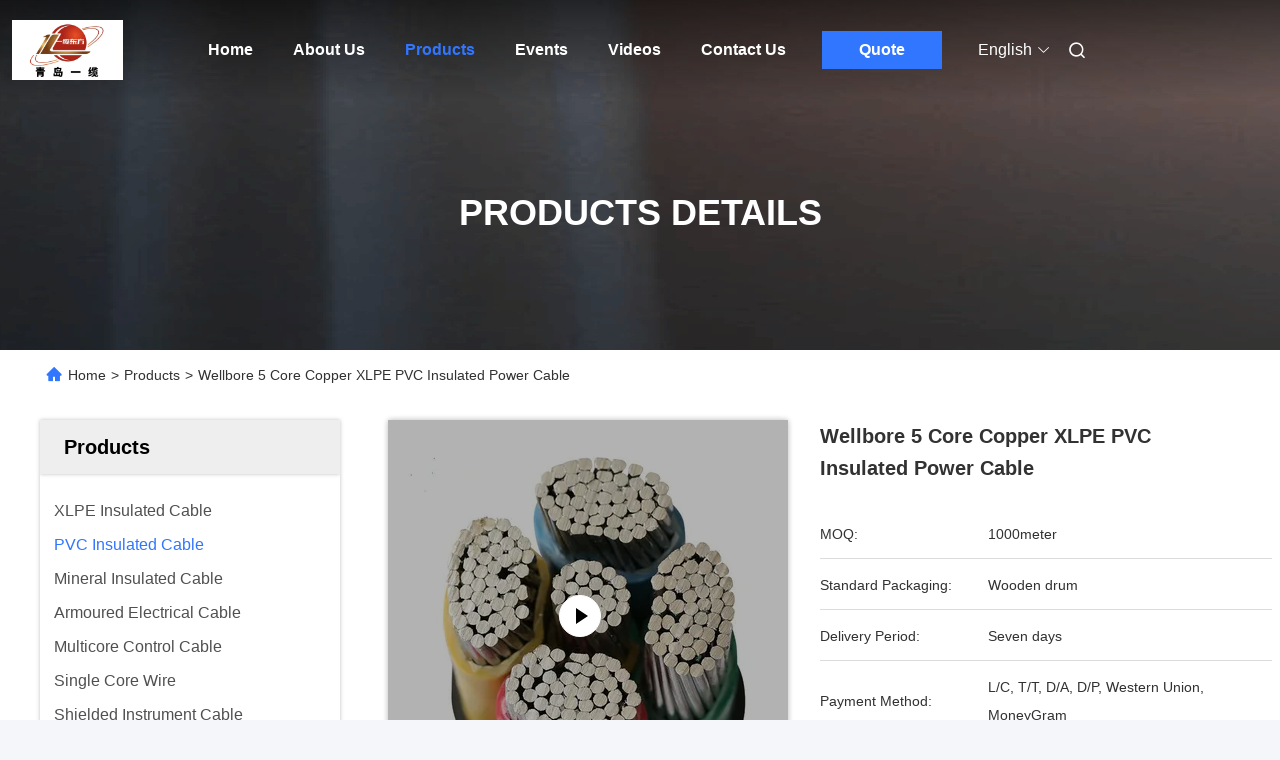

--- FILE ---
content_type: text/html
request_url: https://www.xlpeinsulatedcable.com/sale-13344195-wellbore-5-core-copper-xlpe-pvc-insulated-power-cable.html
body_size: 31000
content:

<!DOCTYPE html>
<html lang="en">
<head>
	<meta charset="utf-8">
	<meta http-equiv="X-UA-Compatible" content="IE=edge">
	<meta name="viewport" content="width=device-width, initial-scale=1.0">
    <title>Wellbore 5 Core Copper XLPE PVC Insulated Power Cable</title>
        <meta name="keywords" content="XLPE PVC Insulated Power Cable, 300mm2 PVC Insulated Cable, Wellbore PVC Insulated Cable, PVC Insulated Cable" />
            <meta name="description" content="High quality Wellbore 5 Core Copper XLPE PVC Insulated Power Cable from China, China's leading product market XLPE PVC Insulated Power Cable product, with strict quality control 300mm2 PVC Insulated Cable factories, producing high quality Wellbore PVC Insulated Cable Products." />
    				<link rel='preload'
					  href=/photo/xlpeinsulatedcable/sitetpl/style/commonV2.css?ver=1761028176 as='style'><link type='text/css' rel='stylesheet'
					  href=/photo/xlpeinsulatedcable/sitetpl/style/commonV2.css?ver=1761028176 media='all'><meta property="og:title" content="Wellbore 5 Core Copper XLPE PVC Insulated Power Cable" />
<meta property="og:description" content="High quality Wellbore 5 Core Copper XLPE PVC Insulated Power Cable from China, China's leading product market XLPE PVC Insulated Power Cable product, with strict quality control 300mm2 PVC Insulated Cable factories, producing high quality Wellbore PVC Insulated Cable Products." />
<meta property="og:type" content="product" />
<meta property="og:availability" content="instock" />
<meta property="og:site_name" content="Qingdao Yilan Cable Co., Ltd." />
<meta property="og:url" content="https://www.xlpeinsulatedcable.com/sale-13344195-wellbore-5-core-copper-xlpe-pvc-insulated-power-cable.html" />
<meta property="og:image" content="https://www.xlpeinsulatedcable.com/photo/ps31665955-wellbore_5_core_copper_xlpe_pvc_insulated_power_cable.jpg" />
<link rel="canonical" href="https://www.xlpeinsulatedcable.com/sale-13344195-wellbore-5-core-copper-xlpe-pvc-insulated-power-cable.html" />
<link rel="alternate" href="https://m.xlpeinsulatedcable.com/sale-13344195-wellbore-5-core-copper-xlpe-pvc-insulated-power-cable.html" media="only screen and (max-width: 640px)" />
<link rel="stylesheet" type="text/css" href="/js/guidefirstcommon.css" />
<style type="text/css">
/*<![CDATA[*/
.consent__cookie {position: fixed;top: 0;left: 0;width: 100%;height: 0%;z-index: 100000;}.consent__cookie_bg {position: fixed;top: 0;left: 0;width: 100%;height: 100%;background: #000;opacity: .6;display: none }.consent__cookie_rel {position: fixed;bottom:0;left: 0;width: 100%;background: #fff;display: -webkit-box;display: -ms-flexbox;display: flex;flex-wrap: wrap;padding: 24px 80px;-webkit-box-sizing: border-box;box-sizing: border-box;-webkit-box-pack: justify;-ms-flex-pack: justify;justify-content: space-between;-webkit-transition: all ease-in-out .3s;transition: all ease-in-out .3s }.consent__close {position: absolute;top: 20px;right: 20px;cursor: pointer }.consent__close svg {fill: #777 }.consent__close:hover svg {fill: #000 }.consent__cookie_box {flex: 1;word-break: break-word;}.consent__warm {color: #777;font-size: 16px;margin-bottom: 12px;line-height: 19px }.consent__title {color: #333;font-size: 20px;font-weight: 600;margin-bottom: 12px;line-height: 23px }.consent__itxt {color: #333;font-size: 14px;margin-bottom: 12px;display: -webkit-box;display: -ms-flexbox;display: flex;-webkit-box-align: center;-ms-flex-align: center;align-items: center }.consent__itxt i {display: -webkit-inline-box;display: -ms-inline-flexbox;display: inline-flex;width: 28px;height: 28px;border-radius: 50%;background: #e0f9e9;margin-right: 8px;-webkit-box-align: center;-ms-flex-align: center;align-items: center;-webkit-box-pack: center;-ms-flex-pack: center;justify-content: center }.consent__itxt svg {fill: #3ca860 }.consent__txt {color: #a6a6a6;font-size: 14px;margin-bottom: 8px;line-height: 17px }.consent__btns {display: -webkit-box;display: -ms-flexbox;display: flex;-webkit-box-orient: vertical;-webkit-box-direction: normal;-ms-flex-direction: column;flex-direction: column;-webkit-box-pack: center;-ms-flex-pack: center;justify-content: center;flex-shrink: 0;}.consent__btn {width: 280px;height: 40px;line-height: 40px;text-align: center;background: #3ca860;color: #fff;border-radius: 4px;margin: 8px 0;-webkit-box-sizing: border-box;box-sizing: border-box;cursor: pointer;font-size:14px}.consent__btn:hover {background: #00823b }.consent__btn.empty {color: #3ca860;border: 1px solid #3ca860;background: #fff }.consent__btn.empty:hover {background: #3ca860;color: #fff }.open .consent__cookie_bg {display: block }.open .consent__cookie_rel {bottom: 0 }@media (max-width: 760px) {.consent__btns {width: 100%;align-items: center;}.consent__cookie_rel {padding: 20px 24px }}.consent__cookie.open {display: block;}.consent__cookie {display: none;}
/*]]>*/
</style>
<style type="text/css">
/*<![CDATA[*/
@media only screen and (max-width:640px){.contact_now_dialog .content-wrap .desc{background-image:url(/images/cta_images/bg_s.png) !important}}.contact_now_dialog .content-wrap .content-wrap_header .cta-close{background-image:url(/images/cta_images/sprite.png) !important}.contact_now_dialog .content-wrap .desc{background-image:url(/images/cta_images/bg_l.png) !important}.contact_now_dialog .content-wrap .cta-btn i{background-image:url(/images/cta_images/sprite.png) !important}.contact_now_dialog .content-wrap .head-tip img{content:url(/images/cta_images/cta_contact_now.png) !important}.cusim{background-image:url(/images/imicon/im.svg) !important}.cuswa{background-image:url(/images/imicon/wa.png) !important}.cusall{background-image:url(/images/imicon/allchat.svg) !important}
/*]]>*/
</style>
<script type="text/javascript" src="/js/guidefirstcommon.js"></script>
<script type="text/javascript">
/*<![CDATA[*/
window.isvideotpl = 2;window.detailurl = '';
var colorUrl = '';var isShowGuide = 2;var showGuideColor = 0;var im_appid = 10003;var im_msg="Good day, what product are you looking for?";

var cta_cid = 47714;var use_defaulProductInfo = 1;var cta_pid = 13344195;var test_company = 0;var webim_domain = '';var company_type = 0;var cta_equipment = 'pc'; var setcookie = 'setwebimCookie(63433,13344195,0)'; var whatsapplink = "https://wa.me/8615192602106?text=Hi%2C+I%27m+interested+in+Wellbore+5+Core+Copper+XLPE+PVC+Insulated+Power+Cable."; function insertMeta(){var str = '<meta name="mobile-web-app-capable" content="yes" /><meta name="viewport" content="width=device-width, initial-scale=1.0" />';document.head.insertAdjacentHTML('beforeend',str);} var element = document.querySelector('a.footer_webim_a[href="/webim/webim_tab.html"]');if (element) {element.parentNode.removeChild(element);}

var colorUrl = '';
var aisearch = 0;
var selfUrl = '';
window.playerReportUrl='/vod/view_count/report';
var query_string = ["Products","Detail"];
var g_tp = '';
var customtplcolor = 99712;
var str_chat = 'chat';
				var str_call_now = 'call now';
var str_chat_now = 'chat now';
var str_contact1 = 'Get Best Price';var str_chat_lang='english';var str_contact2 = 'Get Price';var str_contact2 = 'Best Price';var str_contact = 'Contact';
window.predomainsub = "";
/*]]>*/
</script>
</head>
<body>
<img src="/logo.gif" style="display:none" alt="logo"/>
<a style="display: none!important;" title="Qingdao Yilan Cable Co., Ltd." class="float-inquiry" href="/contactnow.html" onclick='setinquiryCookie("{\"showproduct\":1,\"pid\":\"13344195\",\"name\":\"Wellbore 5 Core Copper XLPE PVC Insulated Power Cable\",\"source_url\":\"\\/sale-13344195-wellbore-5-core-copper-xlpe-pvc-insulated-power-cable.html\",\"picurl\":\"\\/photo\\/pd31665955-wellbore_5_core_copper_xlpe_pvc_insulated_power_cable.jpg\",\"propertyDetail\":[[\"Model name\",\"1.5mm2~300mm2 PVC Insulated Cable\"],[\"Conductor Type\",\"CU\"],[\"Size\",\"1.5mm2~300mm2\"],[\"Core no.\",\"4\"]],\"company_name\":null,\"picurl_c\":\"\\/photo\\/pc31665955-wellbore_5_core_copper_xlpe_pvc_insulated_power_cable.jpg\",\"price\":\"\",\"username\":\"kys114@126.com\",\"viewTime\":\"Last Login : 7 hours 02 minutes ago\",\"subject\":\"What is the delivery time on Wellbore 5 Core Copper XLPE PVC Insulated Power Cable\",\"countrycode\":\"\"}");'></a>
<script>
var originProductInfo = '';
var originProductInfo = {"showproduct":1,"pid":"13344195","name":"Wellbore 5 Core Copper XLPE PVC Insulated Power Cable","source_url":"\/sale-13344195-wellbore-5-core-copper-xlpe-pvc-insulated-power-cable.html","picurl":"\/photo\/pd31665955-wellbore_5_core_copper_xlpe_pvc_insulated_power_cable.jpg","propertyDetail":[["Model name","1.5mm2~300mm2 PVC Insulated Cable"],["Conductor Type","CU"],["Size","1.5mm2~300mm2"],["Core no.","4"]],"company_name":null,"picurl_c":"\/photo\/pc31665955-wellbore_5_core_copper_xlpe_pvc_insulated_power_cable.jpg","price":"","username":"kys114@126.com","viewTime":"Last Login : 10 hours 02 minutes ago","subject":"What is the CIF price on your Wellbore 5 Core Copper XLPE PVC Insulated Power Cable","countrycode":""};
var save_url = "/contactsave.html";
var update_url = "/updateinquiry.html";
var productInfo = {};
var defaulProductInfo = {};
var myDate = new Date();
var curDate = myDate.getFullYear()+'-'+(parseInt(myDate.getMonth())+1)+'-'+myDate.getDate();
var message = '';
var default_pop = 1;
var leaveMessageDialog = document.getElementsByClassName('leave-message-dialog')[0]; // 获取弹层
var _$$ = function (dom) {
    return document.querySelectorAll(dom);
};
resInfo = originProductInfo;
resInfo['name'] = resInfo['name'] || '';
defaulProductInfo.pid = resInfo['pid'];
defaulProductInfo.productName = resInfo['name'] ?? '';
defaulProductInfo.productInfo = resInfo['propertyDetail'];
defaulProductInfo.productImg = resInfo['picurl_c'];
defaulProductInfo.subject = resInfo['subject'] ?? '';
defaulProductInfo.productImgAlt = resInfo['name'] ?? '';
var inquirypopup_tmp = 1;
var message = 'Dear,'+'\r\n'+"I am interested in"+' '+trim(resInfo['name'])+", could you send me more details such as type, size, MOQ, material, etc."+'\r\n'+"Thanks!"+'\r\n'+"Waiting for your reply.";
var message_1 = 'Dear,'+'\r\n'+"I am interested in"+' '+trim(resInfo['name'])+", could you send me more details such as type, size, MOQ, material, etc."+'\r\n'+"Thanks!"+'\r\n'+"Waiting for your reply.";
var message_2 = 'Hello,'+'\r\n'+"I am looking for"+' '+trim(resInfo['name'])+", please send me the price, specification and picture."+'\r\n'+"Your swift response will be highly appreciated."+'\r\n'+"Feel free to contact me for more information."+'\r\n'+"Thanks a lot.";
var message_3 = 'Hello,'+'\r\n'+trim(resInfo['name'])+' '+"meets my expectations."+'\r\n'+"Please give me the best price and some other product information."+'\r\n'+"Feel free to contact me via my mail."+'\r\n'+"Thanks a lot.";
var message_5 = 'Hi there,'+'\r\n'+"I am very interested in your"+' '+trim(resInfo['name'])+'.'+'\r\n'+"Please send me your product details."+'\r\n'+"Looking forward to your quick reply."+'\r\n'+"Feel free to contact me by mail."+'\r\n'+"Regards!";
var message_4 = 'Dear,'+'\r\n'+"What is the FOB price on your"+' '+trim(resInfo['name'])+'?'+'\r\n'+"Which is the nearest port name?"+'\r\n'+"Please reply me as soon as possible, it would be better to share further information."+'\r\n'+"Regards!";
var message_6 = 'Dear,'+'\r\n'+"Please provide us with information about your"+' '+trim(resInfo['name'])+", such as type, size, material, and of course the best price."+'\r\n'+"Looking forward to your quick reply."+'\r\n'+"Thank you!";
var message_7 = 'Dear,'+'\r\n'+"Can you supply"+' '+trim(resInfo['name'])+" for us?"+'\r\n'+"First we want a price list and some product details."+'\r\n'+"I hope to get reply asap and look forward to cooperation."+'\r\n'+"Thank you very much.";
var message_8 = 'hi,'+'\r\n'+"I am looking for"+' '+trim(resInfo['name'])+", please give me some more detailed product information."+'\r\n'+"I look forward to your reply."+'\r\n'+"Thank you!";
var message_9 = 'Hello,'+'\r\n'+"Your"+' '+trim(resInfo['name'])+" meets my requirements very well."+'\r\n'+"Please send me the price, specification, and similar model will be OK."+'\r\n'+"Feel free to chat with me."+'\r\n'+"Thanks!";
var message_10 = 'Dear,'+'\r\n'+"I want to know more about the details and quotation of"+' '+trim(resInfo['name'])+'.'+'\r\n'+"Feel free to contact me."+'\r\n'+"Regards!";

var r = getRandom(1,10);

defaulProductInfo.message = eval("message_"+r);
    defaulProductInfo.message = eval("message_"+r);
        var mytAjax = {

    post: function(url, data, fn) {
        var xhr = new XMLHttpRequest();
        xhr.open("POST", url, true);
        xhr.setRequestHeader("Content-Type", "application/x-www-form-urlencoded;charset=UTF-8");
        xhr.setRequestHeader("X-Requested-With", "XMLHttpRequest");
        xhr.setRequestHeader('Content-Type','text/plain;charset=UTF-8');
        xhr.onreadystatechange = function() {
            if(xhr.readyState == 4 && (xhr.status == 200 || xhr.status == 304)) {
                fn.call(this, xhr.responseText);
            }
        };
        xhr.send(data);
    },

    postform: function(url, data, fn) {
        var xhr = new XMLHttpRequest();
        xhr.open("POST", url, true);
        xhr.setRequestHeader("X-Requested-With", "XMLHttpRequest");
        xhr.onreadystatechange = function() {
            if(xhr.readyState == 4 && (xhr.status == 200 || xhr.status == 304)) {
                fn.call(this, xhr.responseText);
            }
        };
        xhr.send(data);
    }
};
/*window.onload = function(){
    leaveMessageDialog = document.getElementsByClassName('leave-message-dialog')[0];
    if (window.localStorage.recordDialogStatus=='undefined' || (window.localStorage.recordDialogStatus!='undefined' && window.localStorage.recordDialogStatus != curDate)) {
        setTimeout(function(){
            if(parseInt(inquirypopup_tmp%10) == 1){
                creatDialog(defaulProductInfo, 1);
            }
        }, 6000);
    }
};*/
function trim(str)
{
    str = str.replace(/(^\s*)/g,"");
    return str.replace(/(\s*$)/g,"");
};
function getRandom(m,n){
    var num = Math.floor(Math.random()*(m - n) + n);
    return num;
};
function strBtn(param) {

    var starattextarea = document.getElementById("textareamessage").value.length;
    var email = document.getElementById("startEmail").value;

    var default_tip = document.querySelectorAll(".watermark_container").length;
    if (20 < starattextarea && starattextarea < 3000) {
        if(default_tip>0){
            document.getElementById("textareamessage1").parentNode.parentNode.nextElementSibling.style.display = "none";
        }else{
            document.getElementById("textareamessage1").parentNode.nextElementSibling.style.display = "none";
        }

    } else {
        if(default_tip>0){
            document.getElementById("textareamessage1").parentNode.parentNode.nextElementSibling.style.display = "block";
        }else{
            document.getElementById("textareamessage1").parentNode.nextElementSibling.style.display = "block";
        }

        return;
    }

    // var re = /^([a-zA-Z0-9_-])+@([a-zA-Z0-9_-])+\.([a-zA-Z0-9_-])+/i;/*邮箱不区分大小写*/
    var re = /^[a-zA-Z0-9][\w-]*(\.?[\w-]+)*@[a-zA-Z0-9-]+(\.[a-zA-Z0-9]+)+$/i;
    if (!re.test(email)) {
        document.getElementById("startEmail").nextElementSibling.style.display = "block";
        return;
    } else {
        document.getElementById("startEmail").nextElementSibling.style.display = "none";
    }

    var subject = document.getElementById("pop_subject").value;
    var pid = document.getElementById("pop_pid").value;
    var message = document.getElementById("textareamessage").value;
    var sender_email = document.getElementById("startEmail").value;
    var tel = '';
    if (document.getElementById("tel0") != undefined && document.getElementById("tel0") != '')
        tel = document.getElementById("tel0").value;
    var form_serialize = '&tel='+tel;

    form_serialize = form_serialize.replace(/\+/g, "%2B");
    mytAjax.post(save_url,"pid="+pid+"&subject="+subject+"&email="+sender_email+"&message="+(message)+form_serialize,function(res){
        var mes = JSON.parse(res);
        if(mes.status == 200){
            var iid = mes.iid;
            document.getElementById("pop_iid").value = iid;
            document.getElementById("pop_uuid").value = mes.uuid;

            if(typeof gtag_report_conversion === "function"){
                gtag_report_conversion();//执行统计js代码
            }
            if(typeof fbq === "function"){
                fbq('track','Purchase');//执行统计js代码
            }
        }
    });
    for (var index = 0; index < document.querySelectorAll(".dialog-content-pql").length; index++) {
        document.querySelectorAll(".dialog-content-pql")[index].style.display = "none";
    };
    $('#idphonepql').val(tel);
    document.getElementById("dialog-content-pql-id").style.display = "block";
    ;
};
function twoBtnOk(param) {

    var selectgender = document.getElementById("Mr").innerHTML;
    var iid = document.getElementById("pop_iid").value;
    var sendername = document.getElementById("idnamepql").value;
    var senderphone = document.getElementById("idphonepql").value;
    var sendercname = document.getElementById("idcompanypql").value;
    var uuid = document.getElementById("pop_uuid").value;
    var gender = 2;
    if(selectgender == 'Mr.') gender = 0;
    if(selectgender == 'Mrs.') gender = 1;
    var pid = document.getElementById("pop_pid").value;
    var form_serialize = '';

        form_serialize = form_serialize.replace(/\+/g, "%2B");

    mytAjax.post(update_url,"iid="+iid+"&gender="+gender+"&uuid="+uuid+"&name="+(sendername)+"&tel="+(senderphone)+"&company="+(sendercname)+form_serialize,function(res){});

    for (var index = 0; index < document.querySelectorAll(".dialog-content-pql").length; index++) {
        document.querySelectorAll(".dialog-content-pql")[index].style.display = "none";
    };
    document.getElementById("dialog-content-pql-ok").style.display = "block";

};
function toCheckMust(name) {
    $('#'+name+'error').hide();
}
function handClidk(param) {
    var starattextarea = document.getElementById("textareamessage1").value.length;
    var email = document.getElementById("startEmail1").value;
    var default_tip = document.querySelectorAll(".watermark_container").length;
    if (20 < starattextarea && starattextarea < 3000) {
        if(default_tip>0){
            document.getElementById("textareamessage1").parentNode.parentNode.nextElementSibling.style.display = "none";
        }else{
            document.getElementById("textareamessage1").parentNode.nextElementSibling.style.display = "none";
        }

    } else {
        if(default_tip>0){
            document.getElementById("textareamessage1").parentNode.parentNode.nextElementSibling.style.display = "block";
        }else{
            document.getElementById("textareamessage1").parentNode.nextElementSibling.style.display = "block";
        }

        return;
    }

    // var re = /^([a-zA-Z0-9_-])+@([a-zA-Z0-9_-])+\.([a-zA-Z0-9_-])+/i;
    var re = /^[a-zA-Z0-9][\w-]*(\.?[\w-]+)*@[a-zA-Z0-9-]+(\.[a-zA-Z0-9]+)+$/i;
    if (!re.test(email)) {
        document.getElementById("startEmail1").nextElementSibling.style.display = "block";
        return;
    } else {
        document.getElementById("startEmail1").nextElementSibling.style.display = "none";
    }

    var subject = document.getElementById("pop_subject").value;
    var pid = document.getElementById("pop_pid").value;
    var message = document.getElementById("textareamessage1").value;
    var sender_email = document.getElementById("startEmail1").value;
    var form_serialize = tel = '';
    if (document.getElementById("tel1") != undefined && document.getElementById("tel1") != '')
        tel = document.getElementById("tel1").value;
        mytAjax.post(save_url,"email="+sender_email+"&tel="+tel+"&pid="+pid+"&message="+message+"&subject="+subject+form_serialize,function(res){

        var mes = JSON.parse(res);
        if(mes.status == 200){
            var iid = mes.iid;
            document.getElementById("pop_iid").value = iid;
            document.getElementById("pop_uuid").value = mes.uuid;
            if(typeof gtag_report_conversion === "function"){
                gtag_report_conversion();//执行统计js代码
            }
        }

    });
    for (var index = 0; index < document.querySelectorAll(".dialog-content-pql").length; index++) {
        document.querySelectorAll(".dialog-content-pql")[index].style.display = "none";
    };
    $('#idphonepql').val(tel);
    document.getElementById("dialog-content-pql-id").style.display = "block";

};
window.addEventListener('load', function () {
    $('.checkbox-wrap label').each(function(){
        if($(this).find('input').prop('checked')){
            $(this).addClass('on')
        }else {
            $(this).removeClass('on')
        }
    })
    $(document).on('click', '.checkbox-wrap label' , function(ev){
        if (ev.target.tagName.toUpperCase() != 'INPUT') {
            $(this).toggleClass('on')
        }
    })
})

function hand_video(pdata) {
    data = JSON.parse(pdata);
    productInfo.productName = data.productName;
    productInfo.productInfo = data.productInfo;
    productInfo.productImg = data.productImg;
    productInfo.subject = data.subject;

    var message = 'Dear,'+'\r\n'+"I am interested in"+' '+trim(data.productName)+", could you send me more details such as type, size, quantity, material, etc."+'\r\n'+"Thanks!"+'\r\n'+"Waiting for your reply.";

    var message = 'Dear,'+'\r\n'+"I am interested in"+' '+trim(data.productName)+", could you send me more details such as type, size, MOQ, material, etc."+'\r\n'+"Thanks!"+'\r\n'+"Waiting for your reply.";
    var message_1 = 'Dear,'+'\r\n'+"I am interested in"+' '+trim(data.productName)+", could you send me more details such as type, size, MOQ, material, etc."+'\r\n'+"Thanks!"+'\r\n'+"Waiting for your reply.";
    var message_2 = 'Hello,'+'\r\n'+"I am looking for"+' '+trim(data.productName)+", please send me the price, specification and picture."+'\r\n'+"Your swift response will be highly appreciated."+'\r\n'+"Feel free to contact me for more information."+'\r\n'+"Thanks a lot.";
    var message_3 = 'Hello,'+'\r\n'+trim(data.productName)+' '+"meets my expectations."+'\r\n'+"Please give me the best price and some other product information."+'\r\n'+"Feel free to contact me via my mail."+'\r\n'+"Thanks a lot.";

    var message_4 = 'Dear,'+'\r\n'+"What is the FOB price on your"+' '+trim(data.productName)+'?'+'\r\n'+"Which is the nearest port name?"+'\r\n'+"Please reply me as soon as possible, it would be better to share further information."+'\r\n'+"Regards!";
    var message_5 = 'Hi there,'+'\r\n'+"I am very interested in your"+' '+trim(data.productName)+'.'+'\r\n'+"Please send me your product details."+'\r\n'+"Looking forward to your quick reply."+'\r\n'+"Feel free to contact me by mail."+'\r\n'+"Regards!";

    var message_6 = 'Dear,'+'\r\n'+"Please provide us with information about your"+' '+trim(data.productName)+", such as type, size, material, and of course the best price."+'\r\n'+"Looking forward to your quick reply."+'\r\n'+"Thank you!";
    var message_7 = 'Dear,'+'\r\n'+"Can you supply"+' '+trim(data.productName)+" for us?"+'\r\n'+"First we want a price list and some product details."+'\r\n'+"I hope to get reply asap and look forward to cooperation."+'\r\n'+"Thank you very much.";
    var message_8 = 'hi,'+'\r\n'+"I am looking for"+' '+trim(data.productName)+", please give me some more detailed product information."+'\r\n'+"I look forward to your reply."+'\r\n'+"Thank you!";
    var message_9 = 'Hello,'+'\r\n'+"Your"+' '+trim(data.productName)+" meets my requirements very well."+'\r\n'+"Please send me the price, specification, and similar model will be OK."+'\r\n'+"Feel free to chat with me."+'\r\n'+"Thanks!";
    var message_10 = 'Dear,'+'\r\n'+"I want to know more about the details and quotation of"+' '+trim(data.productName)+'.'+'\r\n'+"Feel free to contact me."+'\r\n'+"Regards!";

    var r = getRandom(1,10);

    productInfo.message = eval("message_"+r);
            if(parseInt(inquirypopup_tmp/10) == 1){
        productInfo.message = "";
    }
    productInfo.pid = data.pid;
    creatDialog(productInfo, 2);
};

function handDialog(pdata) {
    data = JSON.parse(pdata);
    productInfo.productName = data.productName;
    productInfo.productInfo = data.productInfo;
    productInfo.productImg = data.productImg;
    productInfo.subject = data.subject;

    var message = 'Dear,'+'\r\n'+"I am interested in"+' '+trim(data.productName)+", could you send me more details such as type, size, quantity, material, etc."+'\r\n'+"Thanks!"+'\r\n'+"Waiting for your reply.";

    var message = 'Dear,'+'\r\n'+"I am interested in"+' '+trim(data.productName)+", could you send me more details such as type, size, MOQ, material, etc."+'\r\n'+"Thanks!"+'\r\n'+"Waiting for your reply.";
    var message_1 = 'Dear,'+'\r\n'+"I am interested in"+' '+trim(data.productName)+", could you send me more details such as type, size, MOQ, material, etc."+'\r\n'+"Thanks!"+'\r\n'+"Waiting for your reply.";
    var message_2 = 'Hello,'+'\r\n'+"I am looking for"+' '+trim(data.productName)+", please send me the price, specification and picture."+'\r\n'+"Your swift response will be highly appreciated."+'\r\n'+"Feel free to contact me for more information."+'\r\n'+"Thanks a lot.";
    var message_3 = 'Hello,'+'\r\n'+trim(data.productName)+' '+"meets my expectations."+'\r\n'+"Please give me the best price and some other product information."+'\r\n'+"Feel free to contact me via my mail."+'\r\n'+"Thanks a lot.";

    var message_4 = 'Dear,'+'\r\n'+"What is the FOB price on your"+' '+trim(data.productName)+'?'+'\r\n'+"Which is the nearest port name?"+'\r\n'+"Please reply me as soon as possible, it would be better to share further information."+'\r\n'+"Regards!";
    var message_5 = 'Hi there,'+'\r\n'+"I am very interested in your"+' '+trim(data.productName)+'.'+'\r\n'+"Please send me your product details."+'\r\n'+"Looking forward to your quick reply."+'\r\n'+"Feel free to contact me by mail."+'\r\n'+"Regards!";
        var message_6 = 'Dear,'+'\r\n'+"Please provide us with information about your"+' '+trim(data.productName)+", such as type, size, material, and of course the best price."+'\r\n'+"Looking forward to your quick reply."+'\r\n'+"Thank you!";
    var message_7 = 'Dear,'+'\r\n'+"Can you supply"+' '+trim(data.productName)+" for us?"+'\r\n'+"First we want a price list and some product details."+'\r\n'+"I hope to get reply asap and look forward to cooperation."+'\r\n'+"Thank you very much.";
    var message_8 = 'hi,'+'\r\n'+"I am looking for"+' '+trim(data.productName)+", please give me some more detailed product information."+'\r\n'+"I look forward to your reply."+'\r\n'+"Thank you!";
    var message_9 = 'Hello,'+'\r\n'+"Your"+' '+trim(data.productName)+" meets my requirements very well."+'\r\n'+"Please send me the price, specification, and similar model will be OK."+'\r\n'+"Feel free to chat with me."+'\r\n'+"Thanks!";
    var message_10 = 'Dear,'+'\r\n'+"I want to know more about the details and quotation of"+' '+trim(data.productName)+'.'+'\r\n'+"Feel free to contact me."+'\r\n'+"Regards!";

    var r = getRandom(1,10);
    productInfo.message = eval("message_"+r);
            if(parseInt(inquirypopup_tmp/10) == 1){
        productInfo.message = "";
    }
    productInfo.pid = data.pid;
    creatDialog(productInfo, 2);
};

function closepql(param) {

    leaveMessageDialog.style.display = 'none';
};

function closepql2(param) {

    for (var index = 0; index < document.querySelectorAll(".dialog-content-pql").length; index++) {
        document.querySelectorAll(".dialog-content-pql")[index].style.display = "none";
    };
    document.getElementById("dialog-content-pql-ok").style.display = "block";
};

function decodeHtmlEntities(str) {
    var tempElement = document.createElement('div');
    tempElement.innerHTML = str;
    return tempElement.textContent || tempElement.innerText || '';
}

function initProduct(productInfo,type){

    productInfo.productName = decodeHtmlEntities(productInfo.productName);
    productInfo.message = decodeHtmlEntities(productInfo.message);

    leaveMessageDialog = document.getElementsByClassName('leave-message-dialog')[0];
    leaveMessageDialog.style.display = "block";
    if(type == 3){
        var popinquiryemail = document.getElementById("popinquiryemail").value;
        _$$("#startEmail1")[0].value = popinquiryemail;
    }else{
        _$$("#startEmail1")[0].value = "";
    }
    _$$("#startEmail")[0].value = "";
    _$$("#idnamepql")[0].value = "";
    _$$("#idphonepql")[0].value = "";
    _$$("#idcompanypql")[0].value = "";

    _$$("#pop_pid")[0].value = productInfo.pid;
    _$$("#pop_subject")[0].value = productInfo.subject;
    
    if(parseInt(inquirypopup_tmp/10) == 1){
        productInfo.message = "";
    }

    _$$("#textareamessage1")[0].value = productInfo.message;
    _$$("#textareamessage")[0].value = productInfo.message;

    _$$("#dialog-content-pql-id .titlep")[0].innerHTML = productInfo.productName;
    _$$("#dialog-content-pql-id img")[0].setAttribute("src", productInfo.productImg);
    _$$("#dialog-content-pql-id img")[0].setAttribute("alt", productInfo.productImgAlt);

    _$$("#dialog-content-pql-id-hand img")[0].setAttribute("src", productInfo.productImg);
    _$$("#dialog-content-pql-id-hand img")[0].setAttribute("alt", productInfo.productImgAlt);
    _$$("#dialog-content-pql-id-hand .titlep")[0].innerHTML = productInfo.productName;

    if (productInfo.productInfo.length > 0) {
        var ul2, ul;
        ul = document.createElement("ul");
        for (var index = 0; index < productInfo.productInfo.length; index++) {
            var el = productInfo.productInfo[index];
            var li = document.createElement("li");
            var span1 = document.createElement("span");
            span1.innerHTML = el[0] + ":";
            var span2 = document.createElement("span");
            span2.innerHTML = el[1];
            li.appendChild(span1);
            li.appendChild(span2);
            ul.appendChild(li);

        }
        ul2 = ul.cloneNode(true);
        if (type === 1) {
            _$$("#dialog-content-pql-id .left")[0].replaceChild(ul, _$$("#dialog-content-pql-id .left ul")[0]);
        } else {
            _$$("#dialog-content-pql-id-hand .left")[0].replaceChild(ul2, _$$("#dialog-content-pql-id-hand .left ul")[0]);
            _$$("#dialog-content-pql-id .left")[0].replaceChild(ul, _$$("#dialog-content-pql-id .left ul")[0]);
        }
    };
    for (var index = 0; index < _$$("#dialog-content-pql-id .right ul li").length; index++) {
        _$$("#dialog-content-pql-id .right ul li")[index].addEventListener("click", function (params) {
            _$$("#dialog-content-pql-id .right #Mr")[0].innerHTML = this.innerHTML
        }, false)

    };

};
function closeInquiryCreateDialog() {
    document.getElementById("xuanpan_dialog_box_pql").style.display = "none";
};
function showInquiryCreateDialog() {
    document.getElementById("xuanpan_dialog_box_pql").style.display = "block";
};
function submitPopInquiry(){
    var message = document.getElementById("inquiry_message").value;
    var email = document.getElementById("inquiry_email").value;
    var subject = defaulProductInfo.subject;
    var pid = defaulProductInfo.pid;
    if (email === undefined) {
        showInquiryCreateDialog();
        document.getElementById("inquiry_email").style.border = "1px solid red";
        return false;
    };
    if (message === undefined) {
        showInquiryCreateDialog();
        document.getElementById("inquiry_message").style.border = "1px solid red";
        return false;
    };
    if (email.search(/^\w+((-\w+)|(\.\w+))*\@[A-Za-z0-9]+((\.|-)[A-Za-z0-9]+)*\.[A-Za-z0-9]+$/) == -1) {
        document.getElementById("inquiry_email").style.border= "1px solid red";
        showInquiryCreateDialog();
        return false;
    } else {
        document.getElementById("inquiry_email").style.border= "";
    };
    if (message.length < 20 || message.length >3000) {
        showInquiryCreateDialog();
        document.getElementById("inquiry_message").style.border = "1px solid red";
        return false;
    } else {
        document.getElementById("inquiry_message").style.border = "";
    };
    var tel = '';
    if (document.getElementById("tel") != undefined && document.getElementById("tel") != '')
        tel = document.getElementById("tel").value;

    mytAjax.post(save_url,"pid="+pid+"&subject="+subject+"&email="+email+"&message="+(message)+'&tel='+tel,function(res){
        var mes = JSON.parse(res);
        if(mes.status == 200){
            var iid = mes.iid;
            document.getElementById("pop_iid").value = iid;
            document.getElementById("pop_uuid").value = mes.uuid;

        }
    });
    initProduct(defaulProductInfo);
    for (var index = 0; index < document.querySelectorAll(".dialog-content-pql").length; index++) {
        document.querySelectorAll(".dialog-content-pql")[index].style.display = "none";
    };
    $('#idphonepql').val(tel);
    document.getElementById("dialog-content-pql-id").style.display = "block";

};

//带附件上传
function submitPopInquiryfile(email_id,message_id,check_sort,name_id,phone_id,company_id,attachments){

    if(typeof(check_sort) == 'undefined'){
        check_sort = 0;
    }
    var message = document.getElementById(message_id).value;
    var email = document.getElementById(email_id).value;
    var attachments = document.getElementById(attachments).value;
    if(typeof(name_id) !== 'undefined' && name_id != ""){
        var name  = document.getElementById(name_id).value;
    }
    if(typeof(phone_id) !== 'undefined' && phone_id != ""){
        var phone = document.getElementById(phone_id).value;
    }
    if(typeof(company_id) !== 'undefined' && company_id != ""){
        var company = document.getElementById(company_id).value;
    }
    var subject = defaulProductInfo.subject;
    var pid = defaulProductInfo.pid;

    if(check_sort == 0){
        if (email === undefined) {
            showInquiryCreateDialog();
            document.getElementById(email_id).style.border = "1px solid red";
            return false;
        };
        if (message === undefined) {
            showInquiryCreateDialog();
            document.getElementById(message_id).style.border = "1px solid red";
            return false;
        };

        if (email.search(/^\w+((-\w+)|(\.\w+))*\@[A-Za-z0-9]+((\.|-)[A-Za-z0-9]+)*\.[A-Za-z0-9]+$/) == -1) {
            document.getElementById(email_id).style.border= "1px solid red";
            showInquiryCreateDialog();
            return false;
        } else {
            document.getElementById(email_id).style.border= "";
        };
        if (message.length < 20 || message.length >3000) {
            showInquiryCreateDialog();
            document.getElementById(message_id).style.border = "1px solid red";
            return false;
        } else {
            document.getElementById(message_id).style.border = "";
        };
    }else{

        if (message === undefined) {
            showInquiryCreateDialog();
            document.getElementById(message_id).style.border = "1px solid red";
            return false;
        };

        if (email === undefined) {
            showInquiryCreateDialog();
            document.getElementById(email_id).style.border = "1px solid red";
            return false;
        };

        if (message.length < 20 || message.length >3000) {
            showInquiryCreateDialog();
            document.getElementById(message_id).style.border = "1px solid red";
            return false;
        } else {
            document.getElementById(message_id).style.border = "";
        };

        if (email.search(/^\w+((-\w+)|(\.\w+))*\@[A-Za-z0-9]+((\.|-)[A-Za-z0-9]+)*\.[A-Za-z0-9]+$/) == -1) {
            document.getElementById(email_id).style.border= "1px solid red";
            showInquiryCreateDialog();
            return false;
        } else {
            document.getElementById(email_id).style.border= "";
        };

    };

    mytAjax.post(save_url,"pid="+pid+"&subject="+subject+"&email="+email+"&message="+message+"&company="+company+"&attachments="+attachments,function(res){
        var mes = JSON.parse(res);
        if(mes.status == 200){
            var iid = mes.iid;
            document.getElementById("pop_iid").value = iid;
            document.getElementById("pop_uuid").value = mes.uuid;

            if(typeof gtag_report_conversion === "function"){
                gtag_report_conversion();//执行统计js代码
            }
            if(typeof fbq === "function"){
                fbq('track','Purchase');//执行统计js代码
            }
        }
    });
    initProduct(defaulProductInfo);

    if(name !== undefined && name != ""){
        _$$("#idnamepql")[0].value = name;
    }

    if(phone !== undefined && phone != ""){
        _$$("#idphonepql")[0].value = phone;
    }

    if(company !== undefined && company != ""){
        _$$("#idcompanypql")[0].value = company;
    }

    for (var index = 0; index < document.querySelectorAll(".dialog-content-pql").length; index++) {
        document.querySelectorAll(".dialog-content-pql")[index].style.display = "none";
    };
    document.getElementById("dialog-content-pql-id").style.display = "block";

};
function submitPopInquiryByParam(email_id,message_id,check_sort,name_id,phone_id,company_id){

    if(typeof(check_sort) == 'undefined'){
        check_sort = 0;
    }

    var senderphone = '';
    var message = document.getElementById(message_id).value;
    var email = document.getElementById(email_id).value;
    if(typeof(name_id) !== 'undefined' && name_id != ""){
        var name  = document.getElementById(name_id).value;
    }
    if(typeof(phone_id) !== 'undefined' && phone_id != ""){
        var phone = document.getElementById(phone_id).value;
        senderphone = phone;
    }
    if(typeof(company_id) !== 'undefined' && company_id != ""){
        var company = document.getElementById(company_id).value;
    }
    var subject = defaulProductInfo.subject;
    var pid = defaulProductInfo.pid;

    if(check_sort == 0){
        if (email === undefined) {
            showInquiryCreateDialog();
            document.getElementById(email_id).style.border = "1px solid red";
            return false;
        };
        if (message === undefined) {
            showInquiryCreateDialog();
            document.getElementById(message_id).style.border = "1px solid red";
            return false;
        };

        if (email.search(/^\w+((-\w+)|(\.\w+))*\@[A-Za-z0-9]+((\.|-)[A-Za-z0-9]+)*\.[A-Za-z0-9]+$/) == -1) {
            document.getElementById(email_id).style.border= "1px solid red";
            showInquiryCreateDialog();
            return false;
        } else {
            document.getElementById(email_id).style.border= "";
        };
        if (message.length < 20 || message.length >3000) {
            showInquiryCreateDialog();
            document.getElementById(message_id).style.border = "1px solid red";
            return false;
        } else {
            document.getElementById(message_id).style.border = "";
        };
    }else{

        if (message === undefined) {
            showInquiryCreateDialog();
            document.getElementById(message_id).style.border = "1px solid red";
            return false;
        };

        if (email === undefined) {
            showInquiryCreateDialog();
            document.getElementById(email_id).style.border = "1px solid red";
            return false;
        };

        if (message.length < 20 || message.length >3000) {
            showInquiryCreateDialog();
            document.getElementById(message_id).style.border = "1px solid red";
            return false;
        } else {
            document.getElementById(message_id).style.border = "";
        };

        if (email.search(/^\w+((-\w+)|(\.\w+))*\@[A-Za-z0-9]+((\.|-)[A-Za-z0-9]+)*\.[A-Za-z0-9]+$/) == -1) {
            document.getElementById(email_id).style.border= "1px solid red";
            showInquiryCreateDialog();
            return false;
        } else {
            document.getElementById(email_id).style.border= "";
        };

    };

    var productsku = "";
    if($("#product_sku").length > 0){
        productsku = $("#product_sku").html();
    }

    mytAjax.post(save_url,"tel="+senderphone+"&pid="+pid+"&subject="+subject+"&email="+email+"&message="+message+"&messagesku="+encodeURI(productsku),function(res){
        var mes = JSON.parse(res);
        if(mes.status == 200){
            var iid = mes.iid;
            document.getElementById("pop_iid").value = iid;
            document.getElementById("pop_uuid").value = mes.uuid;

            if(typeof gtag_report_conversion === "function"){
                gtag_report_conversion();//执行统计js代码
            }
            if(typeof fbq === "function"){
                fbq('track','Purchase');//执行统计js代码
            }
        }
    });
    initProduct(defaulProductInfo);

    if(name !== undefined && name != ""){
        _$$("#idnamepql")[0].value = name;
    }

    if(phone !== undefined && phone != ""){
        _$$("#idphonepql")[0].value = phone;
    }

    if(company !== undefined && company != ""){
        _$$("#idcompanypql")[0].value = company;
    }

    for (var index = 0; index < document.querySelectorAll(".dialog-content-pql").length; index++) {
        document.querySelectorAll(".dialog-content-pql")[index].style.display = "none";

    };
    document.getElementById("dialog-content-pql-id").style.display = "block";

};

function creat_videoDialog(productInfo, type) {

    if(type == 1){
        if(default_pop != 1){
            return false;
        }
        window.localStorage.recordDialogStatus = curDate;
    }else{
        default_pop = 0;
    }
    initProduct(productInfo, type);
    if (type === 1) {
        // 自动弹出
        for (var index = 0; index < document.querySelectorAll(".dialog-content-pql").length; index++) {

            document.querySelectorAll(".dialog-content-pql")[index].style.display = "none";
        };
        document.getElementById("dialog-content-pql").style.display = "block";
    } else {
        // 手动弹出
        for (var index = 0; index < document.querySelectorAll(".dialog-content-pql").length; index++) {
            document.querySelectorAll(".dialog-content-pql")[index].style.display = "none";
        };
        document.getElementById("dialog-content-pql-id-hand").style.display = "block";
    }
}

function creatDialog(productInfo, type) {

    if(type == 1){
        if(default_pop != 1){
            return false;
        }
        window.localStorage.recordDialogStatus = curDate;
    }else{
        default_pop = 0;
    }
    initProduct(productInfo, type);
    if (type === 1) {
        // 自动弹出
        for (var index = 0; index < document.querySelectorAll(".dialog-content-pql").length; index++) {

            document.querySelectorAll(".dialog-content-pql")[index].style.display = "none";
        };
        document.getElementById("dialog-content-pql").style.display = "block";
    } else {
        // 手动弹出
        for (var index = 0; index < document.querySelectorAll(".dialog-content-pql").length; index++) {
            document.querySelectorAll(".dialog-content-pql")[index].style.display = "none";
        };
        document.getElementById("dialog-content-pql-id-hand").style.display = "block";
    }
}

//带邮箱信息打开询盘框 emailtype=1表示带入邮箱
function openDialog(emailtype){
    var type = 2;//不带入邮箱，手动弹出
    if(emailtype == 1){
        var popinquiryemail = document.getElementById("popinquiryemail").value;
        // var re = /^([a-zA-Z0-9_-])+@([a-zA-Z0-9_-])+\.([a-zA-Z0-9_-])+/i;
        var re = /^[a-zA-Z0-9][\w-]*(\.?[\w-]+)*@[a-zA-Z0-9-]+(\.[a-zA-Z0-9]+)+$/i;
        if (!re.test(popinquiryemail)) {
            //前端提示样式;
            showInquiryCreateDialog();
            document.getElementById("popinquiryemail").style.border = "1px solid red";
            return false;
        } else {
            //前端提示样式;
        }
        var type = 3;
    }
    creatDialog(defaulProductInfo,type);
}

//上传附件
function inquiryUploadFile(){
    var fileObj = document.querySelector("#fileId").files[0];
    //构建表单数据
    var formData = new FormData();
    var filesize = fileObj.size;
    if(filesize > 10485760 || filesize == 0) {
        document.getElementById("filetips").style.display = "block";
        return false;
    }else {
        document.getElementById("filetips").style.display = "none";
    }
    formData.append('popinquiryfile', fileObj);
    document.getElementById("quotefileform").reset();
    var save_url = "/inquiryuploadfile.html";
    mytAjax.postform(save_url,formData,function(res){
        var mes = JSON.parse(res);
        if(mes.status == 200){
            document.getElementById("uploader-file-info").innerHTML = document.getElementById("uploader-file-info").innerHTML + "<span class=op>"+mes.attfile.name+"<a class=delatt id=att"+mes.attfile.id+" onclick=delatt("+mes.attfile.id+");>Delete</a></span>";
            var nowattachs = document.getElementById("attachments").value;
            if( nowattachs !== ""){
                var attachs = JSON.parse(nowattachs);
                attachs[mes.attfile.id] = mes.attfile;
            }else{
                var attachs = {};
                attachs[mes.attfile.id] = mes.attfile;
            }
            document.getElementById("attachments").value = JSON.stringify(attachs);
        }
    });
}
//附件删除
function delatt(attid)
{
    var nowattachs = document.getElementById("attachments").value;
    if( nowattachs !== ""){
        var attachs = JSON.parse(nowattachs);
        if(attachs[attid] == ""){
            return false;
        }
        var formData = new FormData();
        var delfile = attachs[attid]['filename'];
        var save_url = "/inquirydelfile.html";
        if(delfile != "") {
            formData.append('delfile', delfile);
            mytAjax.postform(save_url, formData, function (res) {
                if(res !== "") {
                    var mes = JSON.parse(res);
                    if (mes.status == 200) {
                        delete attachs[attid];
                        document.getElementById("attachments").value = JSON.stringify(attachs);
                        var s = document.getElementById("att"+attid);
                        s.parentNode.remove();
                    }
                }
            });
        }
    }else{
        return false;
    }
}

</script>
<div class="leave-message-dialog" style="display: none">
<style>
    .leave-message-dialog .close:before, .leave-message-dialog .close:after{
        content:initial;
    }
</style>
<div class="dialog-content-pql" id="dialog-content-pql" style="display: none">
    <span class="close" onclick="closepql()"><img src="/images/close.png" alt="close"></span>
    <div class="title">
        <p class="firstp-pql">Leave a Message</p>
        <p class="lastp-pql">We will call you back soon!</p>
    </div>
    <div class="form">
        <div class="textarea">
            <textarea style='font-family: robot;'  name="" id="textareamessage" cols="30" rows="10" style="margin-bottom:14px;width:100%"
                placeholder="Please enter your inquiry details."></textarea>
        </div>
        <p class="error-pql"> <span class="icon-pql"><img src="/images/error.png" alt="Qingdao Yilan Cable Co., Ltd."></span> Your message must be between 20-3,000 characters!</p>
        <input id="startEmail" type="text" placeholder="Enter your E-mail" onkeydown="if(event.keyCode === 13){ strBtn();}">
        <p class="error-pql"><span class="icon-pql"><img src="/images/error.png" alt="Qingdao Yilan Cable Co., Ltd."></span> Please check your E-mail! </p>
                <div class="operations">
            <div class='btn' id="submitStart" type="submit" onclick="strBtn()">SUBMIT</div>
        </div>
            </div>
</div>
<div class="dialog-content-pql dialog-content-pql-id" id="dialog-content-pql-id" style="display:none">
        <span class="close" onclick="closepql2()"><svg t="1648434466530" class="icon" viewBox="0 0 1024 1024" version="1.1" xmlns="http://www.w3.org/2000/svg" p-id="2198" width="16" height="16"><path d="M576 512l277.333333 277.333333-64 64-277.333333-277.333333L234.666667 853.333333 170.666667 789.333333l277.333333-277.333333L170.666667 234.666667 234.666667 170.666667l277.333333 277.333333L789.333333 170.666667 853.333333 234.666667 576 512z" fill="#444444" p-id="2199"></path></svg></span>
    <div class="left">
        <div class="img"><img></div>
        <p class="titlep"></p>
        <ul> </ul>
    </div>
    <div class="right">
                <p class="title">More information facilitates better communication.</p>
                <div style="position: relative;">
            <div class="mr"> <span id="Mr">Mr.</span>
                <ul>
                    <li>Mr.</li>
                    <li>Mrs.</li>
                </ul>
            </div>
            <input style="text-indent: 80px;" type="text" id="idnamepql" placeholder="Input your name">
        </div>
        <input type="text"  id="idphonepql"  placeholder="Phone Number">
        <input type="text" id="idcompanypql"  placeholder="Company" onkeydown="if(event.keyCode === 13){ twoBtnOk();}">
                <div class="btn form_new" id="twoBtnOk" onclick="twoBtnOk()">OK</div>
    </div>
</div>

<div class="dialog-content-pql dialog-content-pql-ok" id="dialog-content-pql-ok" style="display:none">
        <span class="close" onclick="closepql()"><svg t="1648434466530" class="icon" viewBox="0 0 1024 1024" version="1.1" xmlns="http://www.w3.org/2000/svg" p-id="2198" width="16" height="16"><path d="M576 512l277.333333 277.333333-64 64-277.333333-277.333333L234.666667 853.333333 170.666667 789.333333l277.333333-277.333333L170.666667 234.666667 234.666667 170.666667l277.333333 277.333333L789.333333 170.666667 853.333333 234.666667 576 512z" fill="#444444" p-id="2199"></path></svg></span>
    <div class="duihaook"></div>
        <p class="title">Submitted successfully!</p>
        <p class="p1" style="text-align: center; font-size: 18px; margin-top: 14px;">We will call you back soon!</p>
    <div class="btn" onclick="closepql()" id="endOk" style="margin: 0 auto;margin-top: 50px;">OK</div>
</div>
<div class="dialog-content-pql dialog-content-pql-id dialog-content-pql-id-hand" id="dialog-content-pql-id-hand"
    style="display:none">
     <input type="hidden" name="pop_pid" id="pop_pid" value="0">
     <input type="hidden" name="pop_subject" id="pop_subject" value="">
     <input type="hidden" name="pop_iid" id="pop_iid" value="0">
     <input type="hidden" name="pop_uuid" id="pop_uuid" value="0">
        <span class="close" onclick="closepql()"><svg t="1648434466530" class="icon" viewBox="0 0 1024 1024" version="1.1" xmlns="http://www.w3.org/2000/svg" p-id="2198" width="16" height="16"><path d="M576 512l277.333333 277.333333-64 64-277.333333-277.333333L234.666667 853.333333 170.666667 789.333333l277.333333-277.333333L170.666667 234.666667 234.666667 170.666667l277.333333 277.333333L789.333333 170.666667 853.333333 234.666667 576 512z" fill="#444444" p-id="2199"></path></svg></span>
    <div class="left">
        <div class="img"><img></div>
        <p class="titlep"></p>
        <ul> </ul>
    </div>
    <div class="right" style="float:right">
                <div class="title">
            <p class="firstp-pql">Leave a Message</p>
            <p class="lastp-pql">We will call you back soon!</p>
        </div>
                <div class="form">
            <div class="textarea">
                <textarea style='font-family: robot;' name="message" id="textareamessage1" cols="30" rows="10"
                    placeholder="Please enter your inquiry details."></textarea>
            </div>
            <p class="error-pql"> <span class="icon-pql"><img src="/images/error.png" alt="Qingdao Yilan Cable Co., Ltd."></span> Your message must be between 20-3,000 characters!</p>

                            <input style="display:none" id="tel1" name="tel" type="text" oninput="value=value.replace(/[^0-9_+-]/g,'');" placeholder="Phone Number">
                        <input id='startEmail1' name='email' data-type='1' type='text'
                   placeholder="Enter your E-mail"
                   onkeydown='if(event.keyCode === 13){ handClidk();}'>
            <p class='error-pql'><span class='icon-pql'>
                    <img src="/images/error.png" alt="Qingdao Yilan Cable Co., Ltd."></span> Please check your E-mail!            </p>

            <div class="operations">
                <div class='btn' id="submitStart1" type="submit" onclick="handClidk()">SUBMIT</div>
            </div>
        </div>
    </div>
</div>
</div>
<div id="xuanpan_dialog_box_pql" class="xuanpan_dialog_box_pql"
    style="display:none;background:rgba(0,0,0,.6);width:100%;height:100%;position: fixed;top:0;left:0;z-index: 999999;">
    <div class="box_pql"
      style="width:526px;height:206px;background:rgba(255,255,255,1);opacity:1;border-radius:4px;position: absolute;left: 50%;top: 50%;transform: translate(-50%,-50%);">
      <div onclick="closeInquiryCreateDialog()" class="close close_create_dialog"
        style="cursor: pointer;height:42px;width:40px;float:right;padding-top: 16px;"><span
          style="display: inline-block;width: 25px;height: 2px;background: rgb(114, 114, 114);transform: rotate(45deg); "><span
            style="display: block;width: 25px;height: 2px;background: rgb(114, 114, 114);transform: rotate(-90deg); "></span></span>
      </div>
      <div
        style="height: 72px; overflow: hidden; text-overflow: ellipsis; display:-webkit-box;-ebkit-line-clamp: 3;-ebkit-box-orient: vertical; margin-top: 58px; padding: 0 84px; font-size: 18px; color: rgba(51, 51, 51, 1); text-align: center; ">
        Please leave your correct email and detailed requirements (20-3,000 characters).</div>
      <div onclick="closeInquiryCreateDialog()" class="close_create_dialog"
        style="width: 139px; height: 36px; background: rgba(253, 119, 34, 1); border-radius: 4px; margin: 16px auto; color: rgba(255, 255, 255, 1); font-size: 18px; line-height: 36px; text-align: center;">
        OK</div>
    </div>
</div>
<style type="text/css">.vr-asidebox {position: fixed; bottom: 290px; left: 16px; width: 160px; height: 90px; background: #eee; overflow: hidden; border: 4px solid rgba(4, 120, 237, 0.24); box-shadow: 0px 8px 16px rgba(0, 0, 0, 0.08); border-radius: 8px; display: none; z-index: 1000; } .vr-small {position: fixed; bottom: 290px; left: 16px; width: 72px; height: 90px; background: url(/images/ctm_icon_vr.png) no-repeat center; background-size: 69.5px; overflow: hidden; display: none; cursor: pointer; z-index: 1000; display: block; text-decoration: none; } .vr-group {position: relative; } .vr-animate {width: 160px; height: 90px; background: #eee; position: relative; } .js-marquee {/*margin-right: 0!important;*/ } .vr-link {position: absolute; top: 0; left: 0; width: 100%; height: 100%; display: none; } .vr-mask {position: absolute; top: 0px; left: 0px; width: 100%; height: 100%; display: block; background: #000; opacity: 0.4; } .vr-jump {position: absolute; top: 0px; left: 0px; width: 100%; height: 100%; display: block; background: url(/images/ctm_icon_see.png) no-repeat center center; background-size: 34px; font-size: 0; } .vr-close {position: absolute; top: 50%; right: 0px; width: 16px; height: 20px; display: block; transform: translate(0, -50%); background: rgba(255, 255, 255, 0.6); border-radius: 4px 0px 0px 4px; cursor: pointer; } .vr-close i {position: absolute; top: 0px; left: 0px; width: 100%; height: 100%; display: block; background: url(/images/ctm_icon_left.png) no-repeat center center; background-size: 16px; } .vr-group:hover .vr-link {display: block; } .vr-logo {position: absolute; top: 4px; left: 4px; width: 50px; height: 14px; background: url(/images/ctm_icon_vrshow.png) no-repeat; background-size: 48px; }
</style>

<div data-head='head'>
<!-- 头部 -->

  <div class="jjdq_99712">
    <!-- 导航栏 -->
            <nav class="nav">
                         
              <div class="ecer-main-w  ecer-flex  ecer-flex-align main">
             
                <div class="ecer-flex ecer-flex-align logo">
                    <a class="ecer-flex ecer-flex-justify ecer-flex-align" href="/"
                        title="Home">
                        <img class="lazyi" data-original="/logo.gif" src="/images/load_icon.gif"
                            alt="Qingdao Yilan Cable Co., Ltd.">
                    </a>
                </div>
                <div class="nav-list ecer-flex ecer-flex-align">
                    <!-- <pre>string(15) "products/detail"
</pre> -->
                                            <div class="nav1-list">
                                                        
                            
                            
                            
                            <ul id="nav">
                                <li class="level1">
                                    <!-- 一级homen -->
                                    <a class="level1-a   "
                                        href="/" title="Home">Home</a>
                                </li>
                                <!-- aboutus -->
                                <li class="level1">
                                    <a class="level1-a "  href="/aboutus.html"
                                        title="About Us">About
                                        Us
                                        <ul>
                                            <!-- 二级 -->
                                             <!-- 公司介绍 -->
                                             <li class="level2">
                                                <a class="level2-a" href=" /aboutus.html"
                                                    title="About Us">Company Profile</a>
                                            </li>
                                             <!-- 证书 -->
                                             <li class="level2">
                                               <a class="level2-a" href="/factory.html" title="Factory Tour">Factory Tour</a>
                                            </li>
                                             <li class="level2">
                                                <a class="level2-a"  href="/quality.html" title="Quality Control">Quality Control</a>
                                           </li>
                                           
                                        </ul>
                                    </a>
                                </li>
                                <!--product  -->
                                <li class="level1">

                                    <a class="level1-a on"
                                        href="/products.html" title="Products">
                                        Products
                                        <ul>
                                            
                                                                                        <!-- 二级 -->
                                            <li class="level2">
                                                <a class="level2-a "
                                                    href=/supplier-391137-xlpe-insulated-cable title="quality XLPE Insulated  Cable factory"><span
                                                        class="main-a">XLPE Insulated  Cable</span>
                                                                                                    </a>
                                                                                            </li>
                                                                                        <!-- 二级 -->
                                            <li class="level2">
                                                <a class="level2-a active2"
                                                    href=/supplier-391138-pvc-insulated-cable title="quality PVC Insulated Cable factory"><span
                                                        class="main-a">PVC Insulated Cable</span>
                                                                                                    </a>
                                                                                            </li>
                                                                                        <!-- 二级 -->
                                            <li class="level2">
                                                <a class="level2-a "
                                                    href=/supplier-391139-mineral-insulated-cable title="quality Mineral Insulated Cable factory"><span
                                                        class="main-a">Mineral Insulated Cable</span>
                                                                                                    </a>
                                                                                            </li>
                                                                                        <!-- 二级 -->
                                            <li class="level2">
                                                <a class="level2-a "
                                                    href=/supplier-391140-armoured-electrical-cable title="quality Armoured Electrical Cable factory"><span
                                                        class="main-a">Armoured Electrical Cable</span>
                                                                                                    </a>
                                                                                            </li>
                                                                                        <!-- 二级 -->
                                            <li class="level2">
                                                <a class="level2-a "
                                                    href=/supplier-391141-multicore-control-cable title="quality Multicore Control Cable factory"><span
                                                        class="main-a">Multicore Control Cable</span>
                                                                                                    </a>
                                                                                            </li>
                                                                                        <!-- 二级 -->
                                            <li class="level2">
                                                <a class="level2-a "
                                                    href=/supplier-391142-single-core-wire title="quality Single Core Wire factory"><span
                                                        class="main-a">Single Core Wire</span>
                                                                                                    </a>
                                                                                            </li>
                                                                                        <!-- 二级 -->
                                            <li class="level2">
                                                <a class="level2-a "
                                                    href=/supplier-391143-shielded-instrument-cable title="quality Shielded Instrument Cable factory"><span
                                                        class="main-a">Shielded Instrument Cable</span>
                                                                                                    </a>
                                                                                            </li>
                                                                                        <!-- 二级 -->
                                            <li class="level2">
                                                <a class="level2-a "
                                                    href=/supplier-391144-low-smoke-zero-halogen-cable title="quality Low Smoke Zero Halogen Cable factory"><span
                                                        class="main-a">Low Smoke Zero Halogen Cable</span>
                                                                                                    </a>
                                                                                            </li>
                                                                                        <!-- 二级 -->
                                            <li class="level2">
                                                <a class="level2-a "
                                                    href=/supplier-391145-fire-resistant-cable title="quality Fire Resistant Cable factory"><span
                                                        class="main-a">Fire Resistant Cable</span>
                                                                                                    </a>
                                                                                            </li>
                                                                                        <!-- 二级 -->
                                            <li class="level2">
                                                <a class="level2-a "
                                                    href=/supplier-391146-flame-retardant-cable title="quality Flame Retardant Cable factory"><span
                                                        class="main-a">Flame Retardant Cable</span>
                                                                                                    </a>
                                                                                            </li>
                                                                                        <!-- 二级 -->
                                            <li class="level2">
                                                <a class="level2-a "
                                                    href=/supplier-391147-rubber-flexible-cable title="quality Rubber Flexible Cable factory"><span
                                                        class="main-a">Rubber Flexible Cable</span>
                                                                                                    </a>
                                                                                            </li>
                                                                                        <!-- 二级 -->
                                            <li class="level2">
                                                <a class="level2-a "
                                                    href=/supplier-391148-aerial-bundled-cable title="quality Aerial Bundled Cable factory"><span
                                                        class="main-a">Aerial Bundled Cable</span>
                                                                                                    </a>
                                                                                            </li>
                                                                                        <!-- 二级 -->
                                            <li class="level2">
                                                <a class="level2-a "
                                                    href=/supplier-391149-bare-conductor title="quality Bare Conductor factory"><span
                                                        class="main-a">Bare Conductor</span>
                                                                                                    </a>
                                                                                            </li>
                                                                                        <!-- 二级 -->
                                            <li class="level2">
                                                <a class="level2-a "
                                                    href=/supplier-391150-flexible-electrical-cable title="quality Flexible Electrical Cable factory"><span
                                                        class="main-a">Flexible Electrical Cable</span>
                                                                                                    </a>
                                                                                            </li>
                                                                                        <!-- 二级 -->
                                            <li class="level2">
                                                <a class="level2-a "
                                                    href=/supplier-391151-solar-pv-cable title="quality Solar PV Cable factory"><span
                                                        class="main-a">Solar PV Cable</span>
                                                                                                    </a>
                                                                                            </li>
                                                                                        <!-- 二级 -->
                                            <li class="level2">
                                                <a class="level2-a "
                                                    href=/supplier-391152-prefabricated-branch-cable title="quality Prefabricated Branch Cable factory"><span
                                                        class="main-a">Prefabricated Branch Cable</span>
                                                                                                    </a>
                                                                                            </li>
                                                                                        <!-- 二级 -->
                                            <li class="level2">
                                                <a class="level2-a "
                                                    href=/supplier-391153-high-temperature-cable title="quality High Temperature Cable factory"><span
                                                        class="main-a">High Temperature Cable</span>
                                                                                                    </a>
                                                                                            </li>
                                                                                        <!-- 二级 -->
                                            <li class="level2">
                                                <a class="level2-a "
                                                    href=/supplier-391154-copper-clad-aluminum-wire title="quality Copper Clad Aluminum Wire factory"><span
                                                        class="main-a">Copper Clad Aluminum Wire</span>
                                                                                                    </a>
                                                                                            </li>
                                                                                        <!-- 二级 -->
                                            <li class="level2">
                                                <a class="level2-a "
                                                    href=/supplier-421808-flexible-welding-cable title="quality Flexible Welding Cable factory"><span
                                                        class="main-a">Flexible Welding Cable</span>
                                                                                                    </a>
                                                                                            </li>
                                                                                        <!-- 二级 -->
                                            <li class="level2">
                                                <a class="level2-a "
                                                    href=/supplier-427052-welding-torch-cable title="quality Welding Torch Cable factory"><span
                                                        class="main-a">Welding Torch Cable</span>
                                                                                                    </a>
                                                                                            </li>
                                                                                    </ul>
                                    </a>

                                </li>
                                <!-- Solutions -->
                                <li class="level1">
                                    <a class="level1-a " href="/news.html" title="News">Events</a>
                                    
                                     <ul>
                                            <!-- 二级 -->
                                             <!-- 公司介绍 -->
                                             <li class="level2">
                                                <a class="level2-a"  href="/news.html" title="News">News</a>
                                            </li>
                                             <!-- 证书 -->
                                             <li class="level2">
                                                <a class="level2-a"  href="/cases.html" title="Cases">Cases</a>
                                            </li>
                                           
                                        </ul>
                                </li>
                                <!-- vr -->
                                
                                  
                                                                  
                                                                  
                                                                  
                                                                  
                                                                  
                                                                  
                                                                  
                                                                                                  <!--video -->
                                                                                                                                                                                                                                  <li class="level1 contact"><a class="level1-a" target="_blank" href="/video.html"
                                        title="Videos">Videos</a>
                                </li>
                                                                                                                                                                                                                                                                                                                                                                                                                                      <li class="level1 contact"><a class="level1-a" href="/contactus.html" title="contact">Contact Us</a>
                                </li>
                                                            </ul>
                        </div>
                        <a href="/contactnow.html" title="Quote" class="requestbtn"
                            target="_blank">Quote</a>
                        <div class="img-link language-list ecer-flex ecer-flex-align">
                            <div class="switchlang ecer-flex ecer-flex-align">
                                <span class="text">English</span>
                                <span class="icon feitian  ft-previouspage arrow">
                                </span>
                            </div>
                            <ul class="langu">
                                                            <li class="p_child_item  en">
                                
                                <a href="https://www.xlpeinsulatedcable.com/sale-13344195-wellbore-5-core-copper-xlpe-pvc-insulated-power-cable.html" title="english" class="home_langs">english</a>
                              </li>
                                                            <li class="p_child_item  fr">
                                
                                <a href="https://french.xlpeinsulatedcable.com/sale-13344195-wellbore-5-core-copper-xlpe-pvc-insulated-power-cable.html" title="français" class="home_langs">français</a>
                              </li>
                                                            <li class="p_child_item  de">
                                
                                <a href="https://german.xlpeinsulatedcable.com/sale-13344195-wellbore-5-core-copper-xlpe-pvc-insulated-power-cable.html" title="Deutsch" class="home_langs">Deutsch</a>
                              </li>
                                                            <li class="p_child_item  it">
                                
                                <a href="https://italian.xlpeinsulatedcable.com/sale-13344195-wellbore-5-core-copper-xlpe-pvc-insulated-power-cable.html" title="Italiano" class="home_langs">Italiano</a>
                              </li>
                                                            <li class="p_child_item  ru">
                                
                                <a href="https://russian.xlpeinsulatedcable.com/sale-13344195-wellbore-5-core-copper-xlpe-pvc-insulated-power-cable.html" title="Русский" class="home_langs">Русский</a>
                              </li>
                                                            <li class="p_child_item  es">
                                
                                <a href="https://spanish.xlpeinsulatedcable.com/sale-13344195-wellbore-5-core-copper-xlpe-pvc-insulated-power-cable.html" title="Español" class="home_langs">Español</a>
                              </li>
                                                            <li class="p_child_item  pt">
                                
                                <a href="https://portuguese.xlpeinsulatedcable.com/sale-13344195-wellbore-5-core-copper-xlpe-pvc-insulated-power-cable.html" title="português" class="home_langs">português</a>
                              </li>
                                                            <li class="p_child_item  nl">
                                
                                <a href="https://dutch.xlpeinsulatedcable.com/sale-13344195-wellbore-5-core-copper-xlpe-pvc-insulated-power-cable.html" title="Nederlandse" class="home_langs">Nederlandse</a>
                              </li>
                                                            <li class="p_child_item  el">
                                
                                <a href="https://greek.xlpeinsulatedcable.com/sale-13344195-wellbore-5-core-copper-xlpe-pvc-insulated-power-cable.html" title="ελληνικά" class="home_langs">ελληνικά</a>
                              </li>
                                                            <li class="p_child_item  ja">
                                
                                <a href="https://japanese.xlpeinsulatedcable.com/sale-13344195-wellbore-5-core-copper-xlpe-pvc-insulated-power-cable.html" title="日本語" class="home_langs">日本語</a>
                              </li>
                                                            <li class="p_child_item  ko">
                                
                                <a href="https://korean.xlpeinsulatedcable.com/sale-13344195-wellbore-5-core-copper-xlpe-pvc-insulated-power-cable.html" title="한국" class="home_langs">한국</a>
                              </li>
                                                            <li class="p_child_item  ar">
                                
                                <a href="https://arabic.xlpeinsulatedcable.com/sale-13344195-wellbore-5-core-copper-xlpe-pvc-insulated-power-cable.html" title="العربية" class="home_langs">العربية</a>
                              </li>
                                                            <li class="p_child_item  hi">
                                
                                <a href="https://hindi.xlpeinsulatedcable.com/sale-13344195-wellbore-5-core-copper-xlpe-pvc-insulated-power-cable.html" title="हिन्दी" class="home_langs">हिन्दी</a>
                              </li>
                                                            <li class="p_child_item  tr">
                                
                                <a href="https://turkish.xlpeinsulatedcable.com/sale-13344195-wellbore-5-core-copper-xlpe-pvc-insulated-power-cable.html" title="Türkçe" class="home_langs">Türkçe</a>
                              </li>
                                                            <li class="p_child_item  id">
                                
                                <a href="https://indonesian.xlpeinsulatedcable.com/sale-13344195-wellbore-5-core-copper-xlpe-pvc-insulated-power-cable.html" title="indonesia" class="home_langs">indonesia</a>
                              </li>
                                                            <li class="p_child_item  vi">
                                
                                <a href="https://vietnamese.xlpeinsulatedcable.com/sale-13344195-wellbore-5-core-copper-xlpe-pvc-insulated-power-cable.html" title="tiếng Việt" class="home_langs">tiếng Việt</a>
                              </li>
                                                            <li class="p_child_item  th">
                                
                                <a href="https://thai.xlpeinsulatedcable.com/sale-13344195-wellbore-5-core-copper-xlpe-pvc-insulated-power-cable.html" title="ไทย" class="home_langs">ไทย</a>
                              </li>
                                                            <li class="p_child_item  bn">
                                
                                <a href="https://bengali.xlpeinsulatedcable.com/sale-13344195-wellbore-5-core-copper-xlpe-pvc-insulated-power-cable.html" title="বাংলা" class="home_langs">বাংলা</a>
                              </li>
                                                            <li class="p_child_item  fa">
                                
                                <a href="https://persian.xlpeinsulatedcable.com/sale-13344195-wellbore-5-core-copper-xlpe-pvc-insulated-power-cable.html" title="فارسی" class="home_langs">فارسی</a>
                              </li>
                                                            <li class="p_child_item  pl">
                                
                                <a href="https://polish.xlpeinsulatedcable.com/sale-13344195-wellbore-5-core-copper-xlpe-pvc-insulated-power-cable.html" title="polski" class="home_langs">polski</a>
                              </li>
                                                          </ul>
                        </div>
                        <div class="img-link showinput ecer-flex ecer-flex-align">
                            <i id="open_search_btn" class="feitian ft-search1"></i>
                                                            <form method="POST" type="showinput" onsubmit="return jsWidgetSearch(this,'');">
                                                                        <input type="text" name="keyword" placeholder="Search...">
                                    <i class="feitian ft-search1 sousuo keyword"></i>
                                </form>
                               
                        </div>
                    </div>
                </div>
        </nav>
</div></div>
<div data-main='main'>


<div class="jjdq_cpxqy_99712" data-script="/js/swiper-bundle.min.js">
    <div class="news_qx_p_99708">
        <div class="p_header_top_bg image-part">
            <img src="/images/p_99712/页头 banner-3.png"  alt="products" />
            <div class="p_top_title">PRODUCTS DETAILS</div>
        </div>
    </div>
    <div class="ecer-main-w crumbs_99708 ecer-flex">
        <span class="feitian ft-home"></span>
        <a href="/" title="Home">Home</a>
        <span class="icon">&gt;</span>
        <a href="/products.html" title="Products">Products</a>
        <span class="icon">&gt;</span>
        <div>Wellbore 5 Core Copper XLPE PVC Insulated Power Cable</div>
    </div>
    <div class="ecer-main-w">
        <div class="product_detailmain_width chai_product_detailmain_lr">
            <!-- 左侧导航 -->
            <div class="p_left">
              <div class="p_l_title">Products</div>
              <div class="p_ul_list">
                                                    <div class="p_list_item">
                      <div class="ecer-flex ecer-flex-align ecer-flex-space-between  ">
                        <a href="/supplier-391137-xlpe-insulated-cable" title="Good price XLPE Insulated  Cable online"><h2 style="display:inline">XLPE Insulated  Cable</h2> </span></span></a>
                                                  
                      </div>
                                          </div>
                                                                        <div class="p_list_item">
                      <div class="ecer-flex ecer-flex-align ecer-flex-space-between   on ">
                        <a href="/supplier-391138-pvc-insulated-cable" title="Good price PVC Insulated Cable online"><h2 style="display:inline">PVC Insulated Cable</h2> </span></span></a>
                                                  
                      </div>
                                          </div>
                                                                        <div class="p_list_item">
                      <div class="ecer-flex ecer-flex-align ecer-flex-space-between  ">
                        <a href="/supplier-391139-mineral-insulated-cable" title="Good price Mineral Insulated Cable online"><h2 style="display:inline">Mineral Insulated Cable</h2> </span></span></a>
                                                  
                      </div>
                                          </div>
                                                                        <div class="p_list_item">
                      <div class="ecer-flex ecer-flex-align ecer-flex-space-between  ">
                        <a href="/supplier-391140-armoured-electrical-cable" title="Good price Armoured Electrical Cable online"><h2 style="display:inline">Armoured Electrical Cable</h2> </span></span></a>
                                                  
                      </div>
                                          </div>
                                                                        <div class="p_list_item">
                      <div class="ecer-flex ecer-flex-align ecer-flex-space-between  ">
                        <a href="/supplier-391141-multicore-control-cable" title="Good price Multicore Control Cable online"><h2 style="display:inline">Multicore Control Cable</h2> </span></span></a>
                                                  
                      </div>
                                          </div>
                                                                        <div class="p_list_item">
                      <div class="ecer-flex ecer-flex-align ecer-flex-space-between  ">
                        <a href="/supplier-391142-single-core-wire" title="Good price Single Core Wire online"><h2 style="display:inline">Single Core Wire</h2> </span></span></a>
                                                  
                      </div>
                                          </div>
                                                                        <div class="p_list_item">
                      <div class="ecer-flex ecer-flex-align ecer-flex-space-between  ">
                        <a href="/supplier-391143-shielded-instrument-cable" title="Good price Shielded Instrument Cable online"><h2 style="display:inline">Shielded Instrument Cable</h2> </span></span></a>
                                                  
                      </div>
                                          </div>
                                                                        <div class="p_list_item">
                      <div class="ecer-flex ecer-flex-align ecer-flex-space-between  ">
                        <a href="/supplier-391144-low-smoke-zero-halogen-cable" title="Good price Low Smoke Zero Halogen Cable online"><h2 style="display:inline">Low Smoke Zero Halogen Cable</h2> </span></span></a>
                                                  
                      </div>
                                          </div>
                                                                        <div class="p_list_item">
                      <div class="ecer-flex ecer-flex-align ecer-flex-space-between  ">
                        <a href="/supplier-391145-fire-resistant-cable" title="Good price Fire Resistant Cable online"><h2 style="display:inline">Fire Resistant Cable</h2> </span></span></a>
                                                  
                      </div>
                                          </div>
                                                                        <div class="p_list_item">
                      <div class="ecer-flex ecer-flex-align ecer-flex-space-between  ">
                        <a href="/supplier-391146-flame-retardant-cable" title="Good price Flame Retardant Cable online"><h2 style="display:inline">Flame Retardant Cable</h2> </span></span></a>
                                                  
                      </div>
                                          </div>
                                                                        <div class="p_list_item">
                      <div class="ecer-flex ecer-flex-align ecer-flex-space-between  ">
                        <a href="/supplier-391147-rubber-flexible-cable" title="Good price Rubber Flexible Cable online"><h2 style="display:inline">Rubber Flexible Cable</h2> </span></span></a>
                                                  
                      </div>
                                          </div>
                                                                        <div class="p_list_item">
                      <div class="ecer-flex ecer-flex-align ecer-flex-space-between  ">
                        <a href="/supplier-391148-aerial-bundled-cable" title="Good price Aerial Bundled Cable online"><h2 style="display:inline">Aerial Bundled Cable</h2> </span></span></a>
                                                  
                      </div>
                                          </div>
                                                                        <div class="p_list_item">
                      <div class="ecer-flex ecer-flex-align ecer-flex-space-between  ">
                        <a href="/supplier-391149-bare-conductor" title="Good price Bare Conductor online"><h2 style="display:inline">Bare Conductor</h2> </span></span></a>
                                                  
                      </div>
                                          </div>
                                                                        <div class="p_list_item">
                      <div class="ecer-flex ecer-flex-align ecer-flex-space-between  ">
                        <a href="/supplier-391150-flexible-electrical-cable" title="Good price Flexible Electrical Cable online"><h2 style="display:inline">Flexible Electrical Cable</h2> </span></span></a>
                                                  
                      </div>
                                          </div>
                                                                        <div class="p_list_item">
                      <div class="ecer-flex ecer-flex-align ecer-flex-space-between  ">
                        <a href="/supplier-391151-solar-pv-cable" title="Good price Solar PV Cable online"><h2 style="display:inline">Solar PV Cable</h2> </span></span></a>
                                                  
                      </div>
                                          </div>
                                                                        <div class="p_list_item">
                      <div class="ecer-flex ecer-flex-align ecer-flex-space-between  ">
                        <a href="/supplier-391152-prefabricated-branch-cable" title="Good price Prefabricated Branch Cable online"><h2 style="display:inline">Prefabricated Branch Cable</h2> </span></span></a>
                                                  
                      </div>
                                          </div>
                                                                        <div class="p_list_item">
                      <div class="ecer-flex ecer-flex-align ecer-flex-space-between  ">
                        <a href="/supplier-391153-high-temperature-cable" title="Good price High Temperature Cable online"><h2 style="display:inline">High Temperature Cable</h2> </span></span></a>
                                                  
                      </div>
                                          </div>
                                                                        <div class="p_list_item">
                      <div class="ecer-flex ecer-flex-align ecer-flex-space-between  ">
                        <a href="/supplier-391154-copper-clad-aluminum-wire" title="Good price Copper Clad Aluminum Wire online"><h2 style="display:inline">Copper Clad Aluminum Wire</h2> </span></span></a>
                                                  
                      </div>
                                          </div>
                                                                        <div class="p_list_item">
                      <div class="ecer-flex ecer-flex-align ecer-flex-space-between  ">
                        <a href="/supplier-421808-flexible-welding-cable" title="Good price Flexible Welding Cable online"><h2 style="display:inline">Flexible Welding Cable</h2> </span></span></a>
                                                  
                      </div>
                                          </div>
                                                                        <div class="p_list_item">
                      <div class="ecer-flex ecer-flex-align ecer-flex-space-between  ">
                        <a href="/supplier-427052-welding-torch-cable" title="Good price Welding Torch Cable online"><h2 style="display:inline">Welding Torch Cable</h2> </span></span></a>
                                                  
                      </div>
                                          </div>
                                                  </div>
      
              <div class="p_l_title con_us">Contact Us</div>
      
              <div class="p_c_lianxi">
                
                                    <div class="p_c_item ecer-flex ecer-flex-align">
                    <div class="ecer-flex ecer-flex-align">
                      <span class="icon feitian ft-customer1"></span>
                    
                      <span class="p_info ecer-ellipsis">
                        Mr. Alex
                      </span>
                    </div>
                  </div>
                                    <div class="p_c_item ecer-flex ecer-flex-align">
                    <div class="ecer-flex ecer-flex-align">
                      <span class="icon feitian ft-mail1"></span>
                      
                      <span class="p_info ecer-ellipsis">
                        <a href="mailto:sales5@holdonecable.com">
                          sales5@holdonecable.com
                        </a>
                      </span>
                    </div>
                  </div>
                                    <div class="p_c_item ecer-flex ecer-flex-align">
                    <div  class="ecer-flex ecer-flex-align">
                      <span class="icon feitian ft-phone1"></span>
                      <span class="p_info ecer-ellipsis">86-- 18724796885</span>
                    </div>
                  </div>
                                
                <div class="icons ecer-flex ecer-flex-wrap">
                 <!-- wx -->
            
                          
                                <div class="icons_item icon5">
                   <a target="_black" href="https://api.whatsapp.com/send?phone=8615192602106" title="WhatsApp">
                  <i class="feitian ft-whatsapp2"></i>
                   </a> 
                </div>
                                              <div class="icons_item icon6">
                   <a href="mailto:sales5@holdonecable.com" title="email">
                  <i class="feitian ft-contact2"></i>
                   </a> 
                </div>
                                             
              </div>
                <div class="p_c_btn" onclick='creatDialog(defaulProductInfo, 2)'><span>Contact Now</span></div>
              </div>
            </div>
            <!-- 右侧内容 -->
            <div class="right_main">
                <div class="cont">
                    <div class="cont_m">
                        <table width="100%" class="cont_m_table">
                            <tbody>
                                <tr>
                                    <td style="vertical-align: middle; text-align: center">
                                                                                <div class="wrapbox" id="wrapbox">
                                            <div class="YouTuBe_Box_Iframe">
                                                <div class="image-all" title="Wellbore 5 Core Copper XLPE PVC Insulated Power Cable"
                                                    onclick="onClickVideo('/vodcdn/videos/encoder/1202201/0f19d6c3054ba93931a2adb79e8d4ef3/playlist.m3u8','')">
                                                    <div class="img_w">
                                                        <i class="play"></i>
                                                    </div>
                                                    <div class="wrap-mask"></div>
                                                    <img data-original="/photo/pt31665955-wellbore_5_core_copper_xlpe_pvc_insulated_power_cable.jpg" class="lazyi"
                                                        src="/images/load_icon.gif" alt="name">
                                                </div>
                                            </div>
                                        </div>
                                                                                                                        <a id="largeimg" class="svg image-all" target="_blank" style="display: none"
                                            title="Wellbore 5 Core Copper XLPE PVC Insulated Power Cable" href="/photo/pt31665955-wellbore_5_core_copper_xlpe_pvc_insulated_power_cable.jpg">
                                                                                            <img id="product_Img_wrap" rel="/photo/pt31665955-wellbore_5_core_copper_xlpe_pvc_insulated_power_cable.jpg"
                                                    class="lazyi" src="/images/nophoto.gif"
                                                    data-original="/photo/pt31665955-wellbore_5_core_copper_xlpe_pvc_insulated_power_cable.jpg" alt="Wellbore 5 Core Copper XLPE PVC Insulated Power Cable"
                                                    />
                                            </a>
                                    </td>
                                </tr>
                            </tbody>
                        </table>
                        <div class="s_pt_box">
                            <div id="slide_pic_wrap">
                                <div class="Previous_box">
                                    <div id="prev" class="gray">
                                        <i class="icon feitian ft-previouspage"></i>
                                    </div>
                                </div>
                                <ul class="pic-list">
                                                                        <li data-type="video" data-bigimage="/photo/pt31665955-wellbore_5_core_copper_xlpe_pvc_insulated_power_cable.jpg"
                                        data-image="/photo/pt31665955-wellbore_5_core_copper_xlpe_pvc_insulated_power_cable.jpg"
                                        class="clickvideo clickli active image-all">
                                        <div class="item">
                                            <img class="lazyi" data-original="/photo/pt31665955-wellbore_5_core_copper_xlpe_pvc_insulated_power_cable.jpg"
                                                src="/images/load_icon.gif" alt="name" />
                                        </div>
                                        <span class="videologo">
                                            <i class="play"></i>
                                            <div class="wrap-mask"></div>
                                        </span>
                                    </li>
                                                                                                            <li class="li clickli image-all "
                                        data-bigimage="/photo/pt31665955-wellbore_5_core_copper_xlpe_pvc_insulated_power_cable.jpg" data-image="/photo/pt31665955-wellbore_5_core_copper_xlpe_pvc_insulated_power_cable.jpg">
                                        <div class="item">
                                            <img class="lazyi" data-original="/photo/pt31665955-wellbore_5_core_copper_xlpe_pvc_insulated_power_cable.jpg"
                                                src="/images/load_icon.gif" alt="name" />
                                        </div>
                                    </li>
                                                                    </ul>
                                <div class="next_box">
                                    <div id="next" class="gray">
                                        <i class="icon feitian ft-nextpage"></i>
                                    </div>
                                </div>
                            </div>
                        </div>
                    </div>
                    <div class="cont_r">
                      
                        <h1 class="title">Wellbore 5 Core Copper XLPE PVC Insulated Power Cable</h1>
                                                <div class="tables_wrap">
                          <table class="tables data" width="100%">
                            <tbody>
                                                                  <tr>
                                                                            <td class="p_name">MOQ:</td>
                                                                          <td class="p_attribute">1000meter</td>
                                  </tr>
                                                                  <tr>
                                                                            <td class="p_name">Standard Packaging:</td>
                                                                          <td class="p_attribute">Wooden drum</td>
                                  </tr>
                                                                  <tr>
                                                                            <td class="p_name">Delivery Period:</td>
                                                                          <td class="p_attribute">Seven days</td>
                                  </tr>
                                                                  <tr>
                                                                            <td class="p_name">Payment Method:</td>
                                                                          <td class="p_attribute">L/C, T/T, D/A, D/P, Western Union, MoneyGram</td>
                                  </tr>
                                                                  <tr>
                                                                            <td class="p_name">Supply Capacity:</td>
                                                                          <td class="p_attribute">30000 Kilometer per Month</td>
                                  </tr>
                                                             
                            </tbody>
                          </table>
                        </div>
                                                <div class="buttonWrap">
                            
                            <button type="submit" class="button buttonClass1 icon-button"
                                onclick='setinquiryCookie("{\"pid\":\"13344195\",\"productName\":\"Wellbore 5 Core Copper XLPE PVC Insulated Power Cable\",\"productInfo\":[[\"Model name\",\"1.5mm2~300mm2 PVC Insulated Cable\"],[\"Conductor Type\",\"CU\"],[\"Size\",\"1.5mm2~300mm2\"],[\"Core no.\",\"4\"]],\"subject\":\"Please send me a quote on your Wellbore 5 Core Copper XLPE PVC Insulated Power Cable\",\"productImg\":\"\\/photo\\/pc31665955-wellbore_5_core_copper_xlpe_pvc_insulated_power_cable.jpg\"}")'>
                                <span>
                                    <span onclick='handDialog("{\"pid\":\"13344195\",\"productName\":\"Wellbore 5 Core Copper XLPE PVC Insulated Power Cable\",\"productInfo\":[[\"Model name\",\"1.5mm2~300mm2 PVC Insulated Cable\"],[\"Conductor Type\",\"CU\"],[\"Size\",\"1.5mm2~300mm2\"],[\"Core no.\",\"4\"]],\"subject\":\"Please send me a quote on your Wellbore 5 Core Copper XLPE PVC Insulated Power Cable\",\"productImg\":\"\\/photo\\/pc31665955-wellbore_5_core_copper_xlpe_pvc_insulated_power_cable.jpg\"}")'>Get Best Price</span>
                               
                                </span>
                            </button>
                            
                            <button type="submit" class="button buttonClass2 icon-button"
                                onclick='handDialog("{\"pid\":\"13344195\",\"productName\":\"Wellbore 5 Core Copper XLPE PVC Insulated Power Cable\",\"productInfo\":[[\"Model name\",\"1.5mm2~300mm2 PVC Insulated Cable\"],[\"Conductor Type\",\"CU\"],[\"Size\",\"1.5mm2~300mm2\"],[\"Core no.\",\"4\"]],\"subject\":\"I am interested in your Wellbore 5 Core Copper XLPE PVC Insulated Power Cable\",\"productImg\":\"\\/photo\\/pc31665955-wellbore_5_core_copper_xlpe_pvc_insulated_power_cable.jpg\"}");'>
                                <span>
                                    Contact
                                    Us
                                  
                                </span>
                            </button>
                        </div>
                    </div>
                    <div class="clearfix"></div>
                </div>
                <div class="m_dian">
                  <div class="m_df" >
                    <a class="item" href="#sention1">
                      Details Information
                    </a>
                  </div>
                  <div class="m_dt">
                    <a class="item" href="#sention2">
                      Product Description
                    </a>
                  </div>
                </div>
                <section id="sention1">
                  <div class="title">Detail Information</div>
                    <!-- 内容 -->
                    <div class="details_list_wrap">
                      <!-- <pre>array(3) {
  [0]=>
  array(7) {
    ["id"]=>
    string(9) "239492742"
    ["pid"]=>
    string(8) "13344195"
    ["name"]=>
    string(15) "Place of Origin"
    ["value"]=>
    string(5) "China"
    ["type"]=>
    string(1) "0"
    ["enname"]=>
    string(15) "Place of Origin"
    ["envalue"]=>
    string(5) "China"
  }
  [1]=>
  array(7) {
    ["id"]=>
    string(9) "239492740"
    ["pid"]=>
    string(8) "13344195"
    ["name"]=>
    string(10) "Brand Name"
    ["value"]=>
    string(8) "HOLD-ONE"
    ["type"]=>
    string(1) "0"
    ["enname"]=>
    string(10) "Brand Name"
    ["envalue"]=>
    string(8) "HOLD-ONE"
  }
  [2]=>
  array(7) {
    ["id"]=>
    string(9) "239492741"
    ["pid"]=>
    string(8) "13344195"
    ["name"]=>
    string(13) "Certification"
    ["value"]=>
    string(15) "ISO,CE,IEC,KEMA"
    ["type"]=>
    string(1) "0"
    ["enname"]=>
    string(13) "Certification"
    ["envalue"]=>
    string(15) "ISO,CE,IEC,KEMA"
  }
}
</pre> -->
                                            <div class="item">
                        <div class="itemTitle">Place of Origin</div>
                        <div class="itemValue">China</div>
                      </div>
                                            <div class="item">
                        <div class="itemTitle">Brand Name</div>
                        <div class="itemValue">HOLD-ONE</div>
                      </div>
                                            <div class="item">
                        <div class="itemTitle">Certification</div>
                        <div class="itemValue">ISO,CE,IEC,KEMA</div>
                      </div>
                                                                                                                                                              <div class="item">
                         <div class="itemTitle">Model Name:</div>
                         <div class="itemValue">1.5mm2~300mm2 PVC Insulated Cable</div>
                       </div>
                                                                                                                   <div class="item">
                         <div class="itemTitle">Conductor Type:</div>
                         <div class="itemValue">CU</div>
                       </div>
                                                                                                                   <div class="item">
                         <div class="itemTitle">Size:</div>
                         <div class="itemValue">1.5mm2~300mm2</div>
                       </div>
                                                                                                                   <div class="item">
                         <div class="itemTitle">Core No.:</div>
                         <div class="itemValue">4</div>
                       </div>
                                                                                                                   <div class="item">
                         <div class="itemTitle">Insulation Color:</div>
                         <div class="itemValue">Customization</div>
                       </div>
                                                                                                                   <div class="item">
                         <div class="itemTitle">Sheath Color:</div>
                         <div class="itemValue">Normaly Black Or Red Or Customization</div>
                       </div>
                                                                                                                   <div class="item">
                         <div class="itemTitle">No. Of Cores:</div>
                         <div class="itemValue">Singel Core</div>
                       </div>
                                                                                                                   <div class="item">
                         <div class="itemTitle">Nominal Section:</div>
                         <div class="itemValue">0~630 Square Mm</div>
                       </div>
                                                                                                                   <div class="item">
                         <div class="itemTitle">Certification:</div>
                         <div class="itemValue">ISO9001</div>
                       </div>
                                                                                                                   <div class="item">
                         <div class="itemTitle">Material:</div>
                         <div class="itemValue">Copper</div>
                       </div>
                                                                                                                   <!---->
                       <!--<div class="item 0  5 ">-->
                       <!--  <div class="itemTitle">Minimum Order Quantity:</div>-->
                       <!--  <div class="itemValue ">1000meter</div>-->
                       <!--</div>-->
                       <!---->
                       <!--<div class="item 0  5 ">-->
                       <!--  <div class="itemTitle">Packaging Details:</div>-->
                       <!--  <div class="itemValue ">Wooden drum</div>-->
                       <!--</div>-->
                       <!---->
                       <!--<div class="item 0  5 ">-->
                       <!--  <div class="itemTitle">Delivery Time:</div>-->
                       <!--  <div class="itemValue ">Seven days</div>-->
                       <!--</div>-->
                       <!---->
                       <!--<div class="item 0  5 ">-->
                       <!--  <div class="itemTitle">Payment Terms:</div>-->
                       <!--  <div class="itemValue ">L/C, T/T, D/A, D/P, Western Union, MoneyGram</div>-->
                       <!--</div>-->
                       <!---->
                       <!--<div class="item 0  5 even1">-->
                       <!--  <div class="itemTitle">Supply Ability:</div>-->
                       <!--  <div class="itemValue ">30000 Kilometer per Month</div>-->
                       <!--</div>-->
                       <!---->
                     </div>
                                                                                                                                                                                                                                                                                                                                                                                                                                                                                                   <div class="item i-line high1">
                       <div class="itemTitle">Highlight:</div>
                       <div class="itemValue"><h2 style='display: inline-block;font-weight: bold;font-size: 14px;'>XLPE PVC Insulated Power Cable</h2>, <h2 style='display: inline-block;font-weight: bold;font-size: 14px;'>300mm2 PVC Insulated Cable</h2>, <h2 style='display: inline-block;font-weight: bold;font-size: 14px;'>Wellbore PVC Insulated Cable</h2></div>
                     </div>
                                         <!-- 内容 -->
                </section>
                <section id="sention2">
                  <div class="title">Product Description</div>
                  <div class="remark"><p><span style="font-size:18px;"><span style="font-family:arial,helvetica,sans-serif;"><b>Copper Mine PVC Insulated Power Cable</b></span></span><br />
&nbsp;</p>

<div><span style="font-size:16px;"><span style="font-family:arial,helvetica,sans-serif;"><b>XLPE insulated power cable</b></span></span></div>

<div>&nbsp;</div>

<div style="text-align: justify;"><span style="font-size: 14px;">XLPE polyvinyl chloride insulated power cables are used indoors or outdoors, in tunnels, cable trenches or pipelines, and laid underground, suitable for wellbore, internal water and falling into bad soil.</span></div>

<div style="text-align: justify;">&nbsp;</div>

<div style="text-align: justify;"><span style="font-size: 14px;">Copper (AL) / XLPE / copper tape shielding / SWA (STA) / PVC power cable (3 cores) | Copper (AL) / cross-linked polyethylene (XLPE) / copper wire + copper tape shielding / AWA (ATA) (1 Core) / PVC power cable</span></div>

<div style="text-align: justify;">&nbsp;</div>

<div style="text-align: justify;"><span style="font-size: 14px;">Single-core/three-core power cords can be arranged according to GB standards, international IEC standards, Ameica ASTM standards, and British BS standards.</span></div>

<div style="text-align: justify;">&nbsp;</div>

<div style="text-align: justify;"><span style="font-size:16px;"><span style="font-family:arial,helvetica,sans-serif;"><b>Copper wire shielded cross-linked cable</b></span></span></div>

<div style="text-align: justify;">&nbsp;</div>

<div style="text-align: justify;"><span style="font-size: 14px;">The integrated intelligent high-voltage XLPE cable can monitor the operating parameters online during the operation of the high-voltage cable. It can monitor the actual operating temperature of the cable in real time online, and then realize online temperature measurement and control, online fault location, and increase the operating load of the cable system. In addition, it can also complete online monitoring of partial discharge, current-carrying capacity and housing conditions. It can provide important normative judgment basis for the safe operation of cables and multi-load operation, ensure the safe operation of cables, prolong the service life of cables, maximize the development of cable transmission capacity, reduce operating costs, and meet customer, safety and safety requirements. Economy, and then reduce the frequency of replacement to achieve the purpose of energy saving and consumption reduction,</span></div>

<p>&nbsp;<br />
<strong style="color: rgb(51, 51, 51); font-family: &quot;Open Sans&quot;, Arial, Helvetica, &quot;Nimbus Sans L&quot;, sans-serif; padding: 0px; margin: 0px;">Technical Parameters:</strong></p>

<table border="1" cellpadding="0" cellspacing="0" style="color: rgb(51, 51, 51); font-family: &quot;Open Sans&quot;, Arial, Helvetica, &quot;Nimbus Sans L&quot;, sans-serif; padding: 0px; margin: 0px; width: 650px; overflow-wrap: break-word;">
	<tbody style="padding: 0px; margin: 0px;">
		<tr style="padding: 0px; margin: 0px;">
			<td style="padding: 0px; margin: 0px;">Cross Section</td>
			<td style="padding: 0px; margin: 0px;">Conductor</td>
			<td style="padding: 0px; margin: 0px;">Conductor Screen</td>
			<td style="padding: 0px; margin: 0px;">Insulation</td>
			<td style="padding: 0px; margin: 0px;">Insulation Screen</td>
			<td style="padding: 0px; margin: 0px;">Metallic Screen</td>
			<td style="padding: 0px; margin: 0px;">Inner Sheath</td>
			<td style="padding: 0px; margin: 0px;">Armour</td>
			<td style="padding: 0px; margin: 0px;">Screen Layer No.</td>
			<td style="padding: 0px; margin: 0px;">Outer Sheath</td>
			<td style="padding: 0px; margin: 0px;">Overall Diameter</td>
			<td style="padding: 0px; margin: 0px;">Copper Cable</td>
			<td style="padding: 0px; margin: 0px;">Aluminum Cable</td>
		</tr>
		<tr style="padding: 0px; margin: 0px;">
			<td style="padding: 0px; margin: 0px;">mm2</td>
			<td style="padding: 0px; margin: 0px;">mm</td>
			<td style="padding: 0px; margin: 0px;">mm</td>
			<td style="padding: 0px; margin: 0px;">mm</td>
			<td style="padding: 0px; margin: 0px;">mm</td>
			<td style="padding: 0px; margin: 0px;">mm</td>
			<td style="padding: 0px; margin: 0px;">mm</td>
			<td style="padding: 0px; margin: 0px;">mm</td>
			<td style="padding: 0px; margin: 0px;">&nbsp;</td>
			<td style="padding: 0px; margin: 0px;">mm</td>
			<td style="padding: 0px; margin: 0px;">mm</td>
			<td style="padding: 0px; margin: 0px;">kg/km</td>
			<td style="padding: 0px; margin: 0px;">kg/km</td>
		</tr>
		<tr style="padding: 0px; margin: 0px;">
			<td style="padding: 0px; margin: 0px;">50</td>
			<td style="padding: 0px; margin: 0px;">8.4</td>
			<td style="padding: 0px; margin: 0px;">0.8</td>
			<td style="padding: 0px; margin: 0px;">10.5</td>
			<td style="padding: 0px; margin: 0px;">0.8</td>
			<td style="padding: 0px; margin: 0px;">0.1</td>
			<td style="padding: 0px; margin: 0px;">2.0</td>
			<td style="padding: 0px; margin: 0px;">0.8</td>
			<td style="padding: 0px; margin: 0px;">2</td>
			<td style="padding: 0px; margin: 0px;">4</td>
			<td style="padding: 0px; margin: 0px;">86</td>
			<td style="padding: 0px; margin: 0px;">8906</td>
			<td style="padding: 0px; margin: 0px;">7997</td>
		</tr>
		<tr style="padding: 0px; margin: 0px;">
			<td style="padding: 0px; margin: 0px;">70</td>
			<td style="padding: 0px; margin: 0px;">10</td>
			<td style="padding: 0px; margin: 0px;">0.8</td>
			<td style="padding: 0px; margin: 0px;">10.5</td>
			<td style="padding: 0px; margin: 0px;">0.8</td>
			<td style="padding: 0px; margin: 0px;">0.1</td>
			<td style="padding: 0px; margin: 0px;">2.1</td>
			<td style="padding: 0px; margin: 0px;">0.8</td>
			<td style="padding: 0px; margin: 0px;">2</td>
			<td style="padding: 0px; margin: 0px;">4</td>
			<td style="padding: 0px; margin: 0px;">90</td>
			<td style="padding: 0px; margin: 0px;">9944</td>
			<td style="padding: 0px; margin: 0px;">8671</td>
		</tr>
		<tr style="padding: 0px; margin: 0px;">
			<td style="padding: 0px; margin: 0px;">95</td>
			<td style="padding: 0px; margin: 0px;">11.5</td>
			<td style="padding: 0px; margin: 0px;">0.8</td>
			<td style="padding: 0px; margin: 0px;">10.5</td>
			<td style="padding: 0px; margin: 0px;">0.8</td>
			<td style="padding: 0px; margin: 0px;">0.1</td>
			<td style="padding: 0px; margin: 0px;">2.1</td>
			<td style="padding: 0px; margin: 0px;">0.8</td>
			<td style="padding: 0px; margin: 0px;">2</td>
			<td style="padding: 0px; margin: 0px;">4</td>
			<td style="padding: 0px; margin: 0px;">94</td>
			<td style="padding: 0px; margin: 0px;">11112</td>
			<td style="padding: 0px; margin: 0px;">9375</td>
		</tr>
		<tr style="padding: 0px; margin: 0px;">
			<td style="padding: 0px; margin: 0px;">120</td>
			<td style="padding: 0px; margin: 0px;">13</td>
			<td style="padding: 0px; margin: 0px;">0.8</td>
			<td style="padding: 0px; margin: 0px;">10.5</td>
			<td style="padding: 0px; margin: 0px;">0.8</td>
			<td style="padding: 0px; margin: 0px;">0.1</td>
			<td style="padding: 0px; margin: 0px;">2.2</td>
			<td style="padding: 0px; margin: 0px;">0.8</td>
			<td style="padding: 0px; margin: 0px;">2</td>
			<td style="padding: 0px; margin: 0px;">4</td>
			<td style="padding: 0px; margin: 0px;">97</td>
			<td style="padding: 0px; margin: 0px;">12253</td>
			<td style="padding: 0px; margin: 0px;">10059</td>
		</tr>
		<tr style="padding: 0px; margin: 0px;">
			<td style="padding: 0px; margin: 0px;">150</td>
			<td style="padding: 0px; margin: 0px;">14.5</td>
			<td style="padding: 0px; margin: 0px;">0.8</td>
			<td style="padding: 0px; margin: 0px;">10.5</td>
			<td style="padding: 0px; margin: 0px;">0.8</td>
			<td style="padding: 0px; margin: 0px;">0.1</td>
			<td style="padding: 0px; margin: 0px;">2.3</td>
			<td style="padding: 0px; margin: 0px;">0.8</td>
			<td style="padding: 0px; margin: 0px;">2</td>
			<td style="padding: 0px; margin: 0px;">4</td>
			<td style="padding: 0px; margin: 0px;">101</td>
			<td style="padding: 0px; margin: 0px;">13557</td>
			<td style="padding: 0px; margin: 0px;">10800</td>
		</tr>
		<tr style="padding: 0px; margin: 0px;">
			<td style="padding: 0px; margin: 0px;">185</td>
			<td style="padding: 0px; margin: 0px;">16.2</td>
			<td style="padding: 0px; margin: 0px;">0.8</td>
			<td style="padding: 0px; margin: 0px;">10.5</td>
			<td style="padding: 0px; margin: 0px;">0.8</td>
			<td style="padding: 0px; margin: 0px;">0.1</td>
			<td style="padding: 0px; margin: 0px;">2.3</td>
			<td style="padding: 0px; margin: 0px;">0.8</td>
			<td style="padding: 0px; margin: 0px;">2</td>
			<td style="padding: 0px; margin: 0px;">4</td>
			<td style="padding: 0px; margin: 0px;">105</td>
			<td style="padding: 0px; margin: 0px;">15059</td>
			<td style="padding: 0px; margin: 0px;">11645</td>
		</tr>
		<tr style="padding: 0px; margin: 0px;">
			<td style="padding: 0px; margin: 0px;">240</td>
			<td style="padding: 0px; margin: 0px;">18.4</td>
			<td style="padding: 0px; margin: 0px;">0.8</td>
			<td style="padding: 0px; margin: 0px;">10.5</td>
			<td style="padding: 0px; margin: 0px;">0.8</td>
			<td style="padding: 0px; margin: 0px;">0.1</td>
			<td style="padding: 0px; margin: 0px;">2.4</td>
			<td style="padding: 0px; margin: 0px;">0.8</td>
			<td style="padding: 0px; margin: 0px;">2</td>
			<td style="padding: 0px; margin: 0px;">4</td>
			<td style="padding: 0px; margin: 0px;">110</td>
			<td style="padding: 0px; margin: 0px;">17249</td>
			<td data-spm-anchor-id="a2700.details.pronpeci14.i0.6d0235bbywu9th" style="padding: 0px; margin: 0px;">12837</td>
		</tr>
	</tbody>
</table>

<div style="padding: 0px; margin: 0px; color: rgb(51, 51, 51); font-family: &quot;Open Sans&quot;, Arial, Helvetica, &quot;Nimbus Sans L&quot;, sans-serif;">
<div><strong style="color: rgb(51, 51, 51); font-family: &quot;Open Sans&quot;, Arial, Helvetica, &quot;Nimbus Sans L&quot;, sans-serif; padding: 0px; margin: 0px;">&nbsp;</strong></div>

<div><strong style="color: rgb(51, 51, 51); font-family: &quot;Open Sans&quot;, Arial, Helvetica, &quot;Nimbus Sans L&quot;, sans-serif; padding: 0px; margin: 0px;"><span style="font-size:16px;"><b>PVC insulated cable application:</b></span></strong></div>

<div><strong style="color: rgb(51, 51, 51); font-family: &quot;Open Sans&quot;, Arial, Helvetica, &quot;Nimbus Sans L&quot;, sans-serif; padding: 0px; margin: 0px;">&nbsp;</strong></div>

<div style="text-align: justify;"><strong style="color: rgb(51, 51, 51); font-family: &quot;Open Sans&quot;, Arial, Helvetica, &quot;Nimbus Sans L&quot;, sans-serif; padding: 0px; margin: 0px;"><span style="font-size: 14px;">Medium-voltage cables for power distribution networks; also used for connection with power generation devices and connections between factories and processes. Place directly on the ground, outdoors, indoors and in cable ducts.</span></strong></div>
</div></div>
                </section>
              
                        <!-- tag -->
                                                <div class="key_wrap">
                          Tags:&nbsp;                          <h2 class="tag_words">
                            <a href="/buy-pvc-insulated-copper-wire.html" title="pvc insulated copper wire">pvc insulated copper wire</a>, &nbsp;                          </h2>
                                                    <h2 class="tag_words">
                            <a href="/buy-pvc-sheathed-wiring.html" title="pvc sheathed wiring">pvc sheathed wiring</a>, &nbsp;                          </h2>
                                                    <h2 class="tag_words">
                            <a href="/buy-copper-pvc-wire.html" title="copper pvc wire">copper pvc wire</a>                          </h2>
                                                  </div>
                                    </div>
        </div>
    </div>
    
    <div class="product_cont_p_99709 product_cont_p_99709_2">
        <div class="p_top_title">
          <span>Recommended Products</span>
          <span class="line"></span>
        </div>
        <div class="simi_swiper">
          <div class="swiper-wrapper">
              
                                                                      <div class="swiper-slide">
              <div class="item_p_box">
                <div class="p_right_box ecer-flex-align">
                  <div class="p_img image-part">
                     <a class="image-all" href="/sale-12647594-custom-pvc-insulated-wire-4-core-pvc-cable-for-power-distribution-lines-iso-approved.html" title="Custom Pvc Insulated Wire ,  4 Core Pvc Cable For Power Distribution Lines ISO Approved">
                      <img class="lazyi" src="/images/load_icon.gif" data-original="/photo/pt26785550-custom_pvc_insulated_wire_4_core_pvc_cable_for_power_distribution_lines_iso_approved.jpg"
                        alt="Custom Pvc Insulated Wire ,  4 Core Pvc Cable For Power Distribution Lines ISO Approved">
                    </a>
                                         <span class="p_video">Video</span>
                                      </div>
                  <div class="p_rr">
                    <div class=" p_info_title">
                      <h2 class="product_dis ">
                        <a class="ecer-ellipsis-n" href="/sale-12647594-custom-pvc-insulated-wire-4-core-pvc-cable-for-power-distribution-lines-iso-approved.html" title="Custom Pvc Insulated Wire ,  4 Core Pvc Cable For Power Distribution Lines ISO Approved">Custom Pvc Insulated Wire ,  4 Core Pvc Cable For Power Distribution Lines ISO Approved</a>
                      </h2>
                    </div>
                    
                    <div class="p_pto_btn" onclick='handDialog("{\"pid\":\"12647594\",\"productName\":\"Custom Pvc Insulated Wire ,  4 Core Pvc Cable For Power Distribution Lines ISO Approved\",\"productInfo\":[[\"Model name\",\"4C PVC Insulated Cable\"],[\"Conductor Type\",\"AL\"],[\"Size\",\"1.5~800 sqmm\"],[\"Core no.\",\"4 cores\"]],\"subject\":\"What is your best price for Custom Pvc Insulated Wire ,  4 Core Pvc Cable For Power Distribution Lines ISO Approved\",\"productImg\":\"\\/photo\\/pc26785550-custom_pvc_insulated_wire_4_core_pvc_cable_for_power_distribution_lines_iso_approved.jpg\"}")'>
                      <!--<i class="feitian ft-contact2"></i>-->
                      <span> Contact Now</span>
                    </div>
                  </div>
                </div>
              </div>
            </div>
                                                        <div class="swiper-slide">
              <div class="item_p_box">
                <div class="p_right_box ecer-flex-align">
                  <div class="p_img image-part">
                     <a class="image-all" href="/sale-12647593-flexible-pvc-insulated-cable-0-6v-1kv-long-lifetime-aluminum-conductor.html" title="Flexible PVC Insulated Cable 0.6V / 1KV Long Lifetime Aluminum Conductor">
                      <img class="lazyi" src="/images/load_icon.gif" data-original="/photo/pt26785551-flexible_pvc_insulated_cable_0_6v_1kv_long_lifetime_aluminum_conductor.jpg"
                        alt="Flexible PVC Insulated Cable 0.6V / 1KV Long Lifetime Aluminum Conductor">
                    </a>
                                         <span class="p_video">Video</span>
                                      </div>
                  <div class="p_rr">
                    <div class=" p_info_title">
                      <h2 class="product_dis ">
                        <a class="ecer-ellipsis-n" href="/sale-12647593-flexible-pvc-insulated-cable-0-6v-1kv-long-lifetime-aluminum-conductor.html" title="Flexible PVC Insulated Cable 0.6V / 1KV Long Lifetime Aluminum Conductor">Flexible PVC Insulated Cable 0.6V / 1KV Long Lifetime Aluminum Conductor</a>
                      </h2>
                    </div>
                    
                    <div class="p_pto_btn" onclick='handDialog("{\"pid\":\"12647593\",\"productName\":\"Flexible PVC Insulated Cable 0.6V \\/ 1KV Long Lifetime Aluminum Conductor\",\"productInfo\":[[\"Model name\",\"PVC Insulated Cable 4+1 Core\"],[\"Conductor Type\",\"Aluminum\"],[\"Size\",\"2.5~400 sqmm\"],[\"Core no.\",\"5\"]],\"subject\":\"What is your best price for Flexible PVC Insulated Cable 0.6V \\/ 1KV Long Lifetime Aluminum Conductor\",\"productImg\":\"\\/photo\\/pc26785551-flexible_pvc_insulated_cable_0_6v_1kv_long_lifetime_aluminum_conductor.jpg\"}")'>
                      <!--<i class="feitian ft-contact2"></i>-->
                      <span> Contact Now</span>
                    </div>
                  </div>
                </div>
              </div>
            </div>
                                                        <div class="swiper-slide">
              <div class="item_p_box">
                <div class="p_right_box ecer-flex-align">
                  <div class="p_img image-part">
                     <a class="image-all" href="/sale-12647592-five-cores-pvc-copper-cable-pvc-jacket-cable-1kv-size-1-5-800mm2.html" title="Five Cores PVC Copper Cable , PVC Jacket Cable 1kV  Size 1.5-800mm2">
                      <img class="lazyi" src="/images/load_icon.gif" data-original="/photo/pt26785552-five_cores_pvc_copper_cable_pvc_jacket_cable_1kv_size_1_5_800mm2.jpg"
                        alt="Five Cores PVC Copper Cable , PVC Jacket Cable 1kV  Size 1.5-800mm2">
                    </a>
                                         <span class="p_video">Video</span>
                                      </div>
                  <div class="p_rr">
                    <div class=" p_info_title">
                      <h2 class="product_dis ">
                        <a class="ecer-ellipsis-n" href="/sale-12647592-five-cores-pvc-copper-cable-pvc-jacket-cable-1kv-size-1-5-800mm2.html" title="Five Cores PVC Copper Cable , PVC Jacket Cable 1kV  Size 1.5-800mm2">Five Cores PVC Copper Cable , PVC Jacket Cable 1kV  Size 1.5-800mm2</a>
                      </h2>
                    </div>
                    
                    <div class="p_pto_btn" onclick='handDialog("{\"pid\":\"12647592\",\"productName\":\"Five Cores PVC Copper Cable , PVC Jacket Cable 1kV  Size 1.5-800mm2\",\"productInfo\":[[\"Model name\",\"Five cores PVC Cable\"],[\"Conductor Type\",\"Copper conductor\"],[\"Size\",\"1.5-800mm2\"],[\"Core no.\",\"5\"]],\"subject\":\"Please quote us your Five Cores PVC Copper Cable , PVC Jacket Cable 1kV  Size 1.5-800mm2\",\"productImg\":\"\\/photo\\/pc26785552-five_cores_pvc_copper_cable_pvc_jacket_cable_1kv_size_1_5_800mm2.jpg\"}")'>
                      <!--<i class="feitian ft-contact2"></i>-->
                      <span> Contact Now</span>
                    </div>
                  </div>
                </div>
              </div>
            </div>
                                                        <div class="swiper-slide">
              <div class="item_p_box">
                <div class="p_right_box ecer-flex-align">
                  <div class="p_img image-part">
                     <a class="image-all" href="/sale-12647591-1-5-800-mm-pvc-insulated-cable-copper-conductor-type-with-2-years-warranty.html" title="1.5 - 800 Mm PVC Insulated Cable Copper Conductor Type With 2 Years Warranty">
                      <img class="lazyi" src="/images/load_icon.gif" data-original="/photo/pt26785553-1_5_800_mm_pvc_insulated_cable_copper_conductor_type_with_2_years_warranty.jpg"
                        alt="1.5 - 800 Mm PVC Insulated Cable Copper Conductor Type With 2 Years Warranty">
                    </a>
                                         <span class="p_video">Video</span>
                                      </div>
                  <div class="p_rr">
                    <div class=" p_info_title">
                      <h2 class="product_dis ">
                        <a class="ecer-ellipsis-n" href="/sale-12647591-1-5-800-mm-pvc-insulated-cable-copper-conductor-type-with-2-years-warranty.html" title="1.5 - 800 Mm PVC Insulated Cable Copper Conductor Type With 2 Years Warranty">1.5 - 800 Mm PVC Insulated Cable Copper Conductor Type With 2 Years Warranty</a>
                      </h2>
                    </div>
                    
                    <div class="p_pto_btn" onclick='handDialog("{\"pid\":\"12647591\",\"productName\":\"1.5 - 800 Mm PVC Insulated Cable Copper Conductor Type With 2 Years Warranty\",\"productInfo\":[[\"Model name\",\"Five coresPVC Cable\"],[\"Conductor Type\",\"Copper conductor\"],[\"Size\",\"1.5-800mm2\"],[\"Core no.\",\"5\"]],\"subject\":\"What is the FOB price on your 1.5 - 800 Mm PVC Insulated Cable Copper Conductor Type With 2 Years Warranty\",\"productImg\":\"\\/photo\\/pc26785553-1_5_800_mm_pvc_insulated_cable_copper_conductor_type_with_2_years_warranty.jpg\"}")'>
                      <!--<i class="feitian ft-contact2"></i>-->
                      <span> Contact Now</span>
                    </div>
                  </div>
                </div>
              </div>
            </div>
                                                        <div class="swiper-slide">
              <div class="item_p_box">
                <div class="p_right_box ecer-flex-align">
                  <div class="p_img image-part">
                     <a class="image-all" href="/sale-12647590-multi-cores-pvc-electrical-cable-600-1000-v-flame-retardant-for-laying-indoors-outdoors.html" title="Multi Cores PVC Electrical Cable 600 / 1000 V Flame Retardant For Laying Indoors Outdoors">
                      <img class="lazyi" src="/images/load_icon.gif" data-original="/photo/pt26785554-multi_cores_pvc_electrical_cable_600_1000_v_flame_retardant_for_laying_indoors_outdoors.jpg"
                        alt="Multi Cores PVC Electrical Cable 600 / 1000 V Flame Retardant For Laying Indoors Outdoors">
                    </a>
                                         <span class="p_video">Video</span>
                                      </div>
                  <div class="p_rr">
                    <div class=" p_info_title">
                      <h2 class="product_dis ">
                        <a class="ecer-ellipsis-n" href="/sale-12647590-multi-cores-pvc-electrical-cable-600-1000-v-flame-retardant-for-laying-indoors-outdoors.html" title="Multi Cores PVC Electrical Cable 600 / 1000 V Flame Retardant For Laying Indoors Outdoors">Multi Cores PVC Electrical Cable 600 / 1000 V Flame Retardant For Laying Indoors Outdoors</a>
                      </h2>
                    </div>
                    
                    <div class="p_pto_btn" onclick='handDialog("{\"pid\":\"12647590\",\"productName\":\"Multi Cores PVC Electrical Cable 600 \\/ 1000 V Flame Retardant For Laying Indoors Outdoors\",\"productInfo\":[[\"Cores\",\"4\"],[\"Size\",\"2.5sqmm~630sqmm\"],[\"Conductor Type\",\"Copper\"],[\"Insulation Color\",\"Red,Yellow,Blue,Green\"]],\"subject\":\"What is the CIF price on your Multi Cores PVC Electrical Cable 600 \\/ 1000 V Flame Retardant For Laying Indoors Outdoors\",\"productImg\":\"\\/photo\\/pc26785554-multi_cores_pvc_electrical_cable_600_1000_v_flame_retardant_for_laying_indoors_outdoors.jpg\"}")'>
                      <!--<i class="feitian ft-contact2"></i>-->
                      <span> Contact Now</span>
                    </div>
                  </div>
                </div>
              </div>
            </div>
                                                        <div class="swiper-slide">
              <div class="item_p_box">
                <div class="p_right_box ecer-flex-align">
                  <div class="p_img image-part">
                     <a class="image-all" href="/sale-12647589-multi-cores-pvc-insulated-cable-h07v-k-450-750-v-vde-standard.html" title="Multi Cores PVC Insulated Cable H07V - K 450 / 750 V  VDE Standard">
                      <img class="lazyi" src="/images/load_icon.gif" data-original="/photo/pt26785555-multi_cores_pvc_insulated_cable_h07v_k_450_750_v_vde_standard.jpg"
                        alt="Multi Cores PVC Insulated Cable H07V - K 450 / 750 V  VDE Standard">
                    </a>
                                         <span class="p_video">Video</span>
                                      </div>
                  <div class="p_rr">
                    <div class=" p_info_title">
                      <h2 class="product_dis ">
                        <a class="ecer-ellipsis-n" href="/sale-12647589-multi-cores-pvc-insulated-cable-h07v-k-450-750-v-vde-standard.html" title="Multi Cores PVC Insulated Cable H07V - K 450 / 750 V  VDE Standard">Multi Cores PVC Insulated Cable H07V - K 450 / 750 V  VDE Standard</a>
                      </h2>
                    </div>
                    
                    <div class="p_pto_btn" onclick='handDialog("{\"pid\":\"12647589\",\"productName\":\"Multi Cores PVC Insulated Cable H07V - K 450 \\/ 750 V  VDE Standard\",\"productInfo\":[[\"Application\",\"Fixed Wiring which Requires Flexibility\"],[\"Core\",\"Multi-cores\"],[\"Insulation\",\"PVC\"],[\"Conductor\",\"Stranded Copper\"]],\"subject\":\"What is your best price for Multi Cores PVC Insulated Cable H07V - K 450 \\/ 750 V  VDE Standard\",\"productImg\":\"\\/photo\\/pc26785555-multi_cores_pvc_insulated_cable_h07v_k_450_750_v_vde_standard.jpg\"}")'>
                      <!--<i class="feitian ft-contact2"></i>-->
                      <span> Contact Now</span>
                    </div>
                  </div>
                </div>
              </div>
            </div>
                                                        <div class="swiper-slide">
              <div class="item_p_box">
                <div class="p_right_box ecer-flex-align">
                  <div class="p_img image-part">
                     <a class="image-all" href="/sale-12647588-1-0-400sqmm-pvc-single-core-cable-pvc-sheathed-wiring-stranded-copper-conductor.html" title="1.0 - 400sqmm Pvc Single Core Cable , Pvc Sheathed Wiring Stranded Copper Conductor">
                      <img class="lazyi" src="/images/load_icon.gif" data-original="/photo/pt26785560-1_0_400sqmm_pvc_single_core_cable_pvc_sheathed_wiring_stranded_copper_conductor.jpg"
                        alt="1.0 - 400sqmm Pvc Single Core Cable , Pvc Sheathed Wiring Stranded Copper Conductor">
                    </a>
                                         <span class="p_video">Video</span>
                                      </div>
                  <div class="p_rr">
                    <div class=" p_info_title">
                      <h2 class="product_dis ">
                        <a class="ecer-ellipsis-n" href="/sale-12647588-1-0-400sqmm-pvc-single-core-cable-pvc-sheathed-wiring-stranded-copper-conductor.html" title="1.0 - 400sqmm Pvc Single Core Cable , Pvc Sheathed Wiring Stranded Copper Conductor">1.0 - 400sqmm Pvc Single Core Cable , Pvc Sheathed Wiring Stranded Copper Conductor</a>
                      </h2>
                    </div>
                    
                    <div class="p_pto_btn" onclick='handDialog("{\"pid\":\"12647588\",\"productName\":\"1.0 - 400sqmm Pvc Single Core Cable , Pvc Sheathed Wiring Stranded Copper Conductor\",\"productInfo\":[[\"Insulation Color\",\"Blue,Brown,Yellow\\/Green\"],[\"Conductor Temp\",\"70 degree\"],[\"Sample\",\"Available\"],[\"Insulation\",\"PVC\"]],\"subject\":\"Please send me a quote on your 1.0 - 400sqmm Pvc Single Core Cable , Pvc Sheathed Wiring Stranded Copper Conductor\",\"productImg\":\"\\/photo\\/pc26785560-1_0_400sqmm_pvc_single_core_cable_pvc_sheathed_wiring_stranded_copper_conductor.jpg\"}")'>
                      <!--<i class="feitian ft-contact2"></i>-->
                      <span> Contact Now</span>
                    </div>
                  </div>
                </div>
              </div>
            </div>
                                      </div>
           <div class="swiper-pagination">
              
          </div>
              <!-- 如果需要导航按钮 -->
          <div class="swiper-button-prev feitian ft-previouspage"></div>
          <div class="swiper-button-next feitian ft-nextpage"></div>
        </div>
      </div>
    
</div>
<!-- mobile -->
<div class="jjdq_cpxqy_99712  products_detail_mobile ">
  <div class="news_qx_p_99708">
      <div class="p_header_top_bg image-part">
          <img src="/images/p_99712/页头 banner-3.png"  alt="products" />
          <div class="p_top_title">PRODUCTS DETAILS</div>
      </div>
  </div>
  <div class="ecer-main-w">
      <div class="product_detailmain_width chai_product_detailmain_lr">
          <!-- 左侧导航 -->
          <div class="p_left">
            <div class="p_l_title">
              <a href="/products.html" title="Products">
                <span>Products</span>
              </a>
              <i class="feitian ft-category"></i>
            </div>
            <div class="p_ul_list">
                                              <div class="p_list_item">
                    <div class="ecer-flex ecer-flex-align ecer-flex-space-between  ">
                      <a href="/supplier-391137-xlpe-insulated-cable" title="Good price XLPE Insulated  Cable online"><h2 style="display:inline">XLPE Insulated  Cable</h2> </span></span></a>
                                              
                    </div>
                                      </div>
                                                                <div class="p_list_item">
                    <div class="ecer-flex ecer-flex-align ecer-flex-space-between   on ">
                      <a href="/supplier-391138-pvc-insulated-cable" title="Good price PVC Insulated Cable online"><h2 style="display:inline">PVC Insulated Cable</h2> </span></span></a>
                                              
                    </div>
                                      </div>
                                                                <div class="p_list_item">
                    <div class="ecer-flex ecer-flex-align ecer-flex-space-between  ">
                      <a href="/supplier-391139-mineral-insulated-cable" title="Good price Mineral Insulated Cable online"><h2 style="display:inline">Mineral Insulated Cable</h2> </span></span></a>
                                              
                    </div>
                                      </div>
                                                                <div class="p_list_item">
                    <div class="ecer-flex ecer-flex-align ecer-flex-space-between  ">
                      <a href="/supplier-391140-armoured-electrical-cable" title="Good price Armoured Electrical Cable online"><h2 style="display:inline">Armoured Electrical Cable</h2> </span></span></a>
                                              
                    </div>
                                      </div>
                                                                <div class="p_list_item">
                    <div class="ecer-flex ecer-flex-align ecer-flex-space-between  ">
                      <a href="/supplier-391141-multicore-control-cable" title="Good price Multicore Control Cable online"><h2 style="display:inline">Multicore Control Cable</h2> </span></span></a>
                                              
                    </div>
                                      </div>
                                                                <div class="p_list_item">
                    <div class="ecer-flex ecer-flex-align ecer-flex-space-between  ">
                      <a href="/supplier-391142-single-core-wire" title="Good price Single Core Wire online"><h2 style="display:inline">Single Core Wire</h2> </span></span></a>
                                              
                    </div>
                                      </div>
                                                                <div class="p_list_item">
                    <div class="ecer-flex ecer-flex-align ecer-flex-space-between  ">
                      <a href="/supplier-391143-shielded-instrument-cable" title="Good price Shielded Instrument Cable online"><h2 style="display:inline">Shielded Instrument Cable</h2> </span></span></a>
                                              
                    </div>
                                      </div>
                                                                <div class="p_list_item">
                    <div class="ecer-flex ecer-flex-align ecer-flex-space-between  ">
                      <a href="/supplier-391144-low-smoke-zero-halogen-cable" title="Good price Low Smoke Zero Halogen Cable online"><h2 style="display:inline">Low Smoke Zero Halogen Cable</h2> </span></span></a>
                                              
                    </div>
                                      </div>
                                                                <div class="p_list_item">
                    <div class="ecer-flex ecer-flex-align ecer-flex-space-between  ">
                      <a href="/supplier-391145-fire-resistant-cable" title="Good price Fire Resistant Cable online"><h2 style="display:inline">Fire Resistant Cable</h2> </span></span></a>
                                              
                    </div>
                                      </div>
                                                                <div class="p_list_item">
                    <div class="ecer-flex ecer-flex-align ecer-flex-space-between  ">
                      <a href="/supplier-391146-flame-retardant-cable" title="Good price Flame Retardant Cable online"><h2 style="display:inline">Flame Retardant Cable</h2> </span></span></a>
                                              
                    </div>
                                      </div>
                                                                <div class="p_list_item">
                    <div class="ecer-flex ecer-flex-align ecer-flex-space-between  ">
                      <a href="/supplier-391147-rubber-flexible-cable" title="Good price Rubber Flexible Cable online"><h2 style="display:inline">Rubber Flexible Cable</h2> </span></span></a>
                                              
                    </div>
                                      </div>
                                                                <div class="p_list_item">
                    <div class="ecer-flex ecer-flex-align ecer-flex-space-between  ">
                      <a href="/supplier-391148-aerial-bundled-cable" title="Good price Aerial Bundled Cable online"><h2 style="display:inline">Aerial Bundled Cable</h2> </span></span></a>
                                              
                    </div>
                                      </div>
                                                                <div class="p_list_item">
                    <div class="ecer-flex ecer-flex-align ecer-flex-space-between  ">
                      <a href="/supplier-391149-bare-conductor" title="Good price Bare Conductor online"><h2 style="display:inline">Bare Conductor</h2> </span></span></a>
                                              
                    </div>
                                      </div>
                                                                <div class="p_list_item">
                    <div class="ecer-flex ecer-flex-align ecer-flex-space-between  ">
                      <a href="/supplier-391150-flexible-electrical-cable" title="Good price Flexible Electrical Cable online"><h2 style="display:inline">Flexible Electrical Cable</h2> </span></span></a>
                                              
                    </div>
                                      </div>
                                                                <div class="p_list_item">
                    <div class="ecer-flex ecer-flex-align ecer-flex-space-between  ">
                      <a href="/supplier-391151-solar-pv-cable" title="Good price Solar PV Cable online"><h2 style="display:inline">Solar PV Cable</h2> </span></span></a>
                                              
                    </div>
                                      </div>
                                                                <div class="p_list_item">
                    <div class="ecer-flex ecer-flex-align ecer-flex-space-between  ">
                      <a href="/supplier-391152-prefabricated-branch-cable" title="Good price Prefabricated Branch Cable online"><h2 style="display:inline">Prefabricated Branch Cable</h2> </span></span></a>
                                              
                    </div>
                                      </div>
                                                                <div class="p_list_item">
                    <div class="ecer-flex ecer-flex-align ecer-flex-space-between  ">
                      <a href="/supplier-391153-high-temperature-cable" title="Good price High Temperature Cable online"><h2 style="display:inline">High Temperature Cable</h2> </span></span></a>
                                              
                    </div>
                                      </div>
                                                                <div class="p_list_item">
                    <div class="ecer-flex ecer-flex-align ecer-flex-space-between  ">
                      <a href="/supplier-391154-copper-clad-aluminum-wire" title="Good price Copper Clad Aluminum Wire online"><h2 style="display:inline">Copper Clad Aluminum Wire</h2> </span></span></a>
                                              
                    </div>
                                      </div>
                                                                <div class="p_list_item">
                    <div class="ecer-flex ecer-flex-align ecer-flex-space-between  ">
                      <a href="/supplier-421808-flexible-welding-cable" title="Good price Flexible Welding Cable online"><h2 style="display:inline">Flexible Welding Cable</h2> </span></span></a>
                                              
                    </div>
                                      </div>
                                                                <div class="p_list_item">
                    <div class="ecer-flex ecer-flex-align ecer-flex-space-between  ">
                      <a href="/supplier-427052-welding-torch-cable" title="Good price Welding Torch Cable online"><h2 style="display:inline">Welding Torch Cable</h2> </span></span></a>
                                              
                    </div>
                                      </div>
                                            </div>
          </div>
          <!-- 右侧内容 -->
          <div class="right_main">
              <div class="cont">
                  <div class="cont_m">
                      <table width="100%" class="cont_m_table">
                          <tbody>
                              <tr>
                                  <td style="vertical-align: middle; text-align: center">
                                                                            <div class="wrapbox" id="wrapbox">
                                          <div class="YouTuBe_Box_Iframe">
                                              <div class="image-all" title="Wellbore 5 Core Copper XLPE PVC Insulated Power Cable"
                                                  onclick="onClickVideo('/vodcdn/videos/encoder/1202201/0f19d6c3054ba93931a2adb79e8d4ef3/playlist.m3u8','')">
                                                  <div class="img_w">
                                                      <i class="play"></i>
                                                  </div>
                                                  <div class="wrap-mask"></div>
                                                  <img data-original="/photo/pt31665955-wellbore_5_core_copper_xlpe_pvc_insulated_power_cable.jpg" class="lazyi"
                                                      src="/images/load_icon.gif" alt="name">
                                              </div>
                                          </div>
                                      </div>
                                                                                                                  <a id="largeimg" class="svg image-all" target="_blank" style="display: none"
                                          title="Wellbore 5 Core Copper XLPE PVC Insulated Power Cable" href="/photo/pt31665955-wellbore_5_core_copper_xlpe_pvc_insulated_power_cable.jpg">
                                                                                        <img id="product_Img_wrap" rel="/photo/pt31665955-wellbore_5_core_copper_xlpe_pvc_insulated_power_cable.jpg"
                                                  class="lazyi" src="/images/nophoto.gif"
                                                  data-original="/photo/pt31665955-wellbore_5_core_copper_xlpe_pvc_insulated_power_cable.jpg" alt="Wellbore 5 Core Copper XLPE PVC Insulated Power Cable"
                                                  />
                                          </a>
                                  </td>
                              </tr>
                          </tbody>
                      </table>
                      <div class="s_pt_box">
                          <div id="slide_pic_wrap">
                              <div class="Previous_box">
                                  <div id="prev" class="gray">
                                      <i class="icon feitian ft-previouspage"></i>
                                  </div>
                              </div>
                              <ul class="pic-list">
                                                                    <li data-type="video" data-bigimage="/photo/pt31665955-wellbore_5_core_copper_xlpe_pvc_insulated_power_cable.jpg"
                                      data-image="/photo/pt31665955-wellbore_5_core_copper_xlpe_pvc_insulated_power_cable.jpg"
                                      class="clickvideo clickli active image-all">
                                      <div class="item">
                                          <img class="lazyi" data-original="/photo/pt31665955-wellbore_5_core_copper_xlpe_pvc_insulated_power_cable.jpg"
                                              src="/images/load_icon.gif" alt="name" />
                                      </div>
                                      <span class="videologo">
                                          <i class="play"></i>
                                          <div class="wrap-mask"></div>
                                      </span>
                                  </li>
                                                                                                      <li class="li clickli image-all "
                                      data-bigimage="/photo/pt31665955-wellbore_5_core_copper_xlpe_pvc_insulated_power_cable.jpg" data-image="/photo/pt31665955-wellbore_5_core_copper_xlpe_pvc_insulated_power_cable.jpg">
                                      <div class="item">
                                          <img class="lazyi" data-original="/photo/pt31665955-wellbore_5_core_copper_xlpe_pvc_insulated_power_cable.jpg"
                                              src="/images/load_icon.gif" alt="name" />
                                      </div>
                                  </li>
                                                                </ul>
                              <div class="next_box">
                                  <div id="next" class="gray">
                                      <i class="icon feitian ft-nextpage"></i>
                                  </div>
                              </div>
                          </div>
                      </div>
                  </div>
                  <div class="cont_r">
                    
                      <div class="title">Wellbore 5 Core Copper XLPE PVC Insulated Power Cable</div>
                      <div class="buttonWrap">
                        
                        <button type="submit" class="button buttonClass1 icon-button"
                            onclick='setinquiryCookie("{\"pid\":\"13344195\",\"productName\":\"Wellbore 5 Core Copper XLPE PVC Insulated Power Cable\",\"productInfo\":[[\"Model name\",\"1.5mm2~300mm2 PVC Insulated Cable\"],[\"Conductor Type\",\"CU\"],[\"Size\",\"1.5mm2~300mm2\"],[\"Core no.\",\"4\"]],\"subject\":\"Please send price on your Wellbore 5 Core Copper XLPE PVC Insulated Power Cable\",\"productImg\":\"\\/photo\\/pc31665955-wellbore_5_core_copper_xlpe_pvc_insulated_power_cable.jpg\"}")'>
                            <span>
                                <span onclick='handDialog("{\"pid\":\"13344195\",\"productName\":\"Wellbore 5 Core Copper XLPE PVC Insulated Power Cable\",\"productInfo\":[[\"Model name\",\"1.5mm2~300mm2 PVC Insulated Cable\"],[\"Conductor Type\",\"CU\"],[\"Size\",\"1.5mm2~300mm2\"],[\"Core no.\",\"4\"]],\"subject\":\"Please send price on your Wellbore 5 Core Copper XLPE PVC Insulated Power Cable\",\"productImg\":\"\\/photo\\/pc31665955-wellbore_5_core_copper_xlpe_pvc_insulated_power_cable.jpg\"}")'>Get Best Price</span>
                           
                            </span>
                        </button>
                        
                        <button type="submit" class="button buttonClass2 icon-button"
                            onclick='handDialog("{\"pid\":\"13344195\",\"productName\":\"Wellbore 5 Core Copper XLPE PVC Insulated Power Cable\",\"productInfo\":[[\"Model name\",\"1.5mm2~300mm2 PVC Insulated Cable\"],[\"Conductor Type\",\"CU\"],[\"Size\",\"1.5mm2~300mm2\"],[\"Core no.\",\"4\"]],\"subject\":\"Please send me more information on your Wellbore 5 Core Copper XLPE PVC Insulated Power Cable\",\"productImg\":\"\\/photo\\/pc31665955-wellbore_5_core_copper_xlpe_pvc_insulated_power_cable.jpg\"}");'>
                            <span>
                                Contact Us
                              
                            </span>
                        </button>
                    </div>
                                            <div class="tables_wrap">
                        <table class="tables data" width="100%">
                          <tbody>
                                                              <tr>
                                                                        <td class="p_name">MOQ:</td>
                                                                      <td class="p_attribute">1000meter</td>
                                </tr>
                                                              <tr>
                                                                        <td class="p_name">Standard Packaging:</td>
                                                                      <td class="p_attribute">Wooden drum</td>
                                </tr>
                                                              <tr>
                                                                        <td class="p_name">Delivery Period:</td>
                                                                      <td class="p_attribute">Seven days</td>
                                </tr>
                                                              <tr>
                                                                        <td class="p_name">Payment Method:</td>
                                                                      <td class="p_attribute">L/C, T/T, D/A, D/P, Western Union, MoneyGram</td>
                                </tr>
                                                              <tr>
                                                                        <td class="p_name">Supply Capacity:</td>
                                                                      <td class="p_attribute">30000 Kilometer per Month</td>
                                </tr>
                                                         
                          </tbody>
                        </table>
                      </div>
                                         
                  </div>
                  <div class="clearfix"></div>
              </div>
              <div class="m_dian">
                <div class="m_df" >
                  <a class="item" href="#mobile1">
                    Detail Information
                  </a>
                </div>
                <div class="m_dt">
                  <a class="item" href="#mobile2">
                    Product Description
                  </a>
                </div>
              </div>
              <section id="mobile1">
                <div class="title">Detail Information</div>
                  <!-- 内容 -->
                  <div class="details_list_wrap">
                    <!-- <pre>array(3) {
  [0]=>
  array(7) {
    ["id"]=>
    string(9) "239492742"
    ["pid"]=>
    string(8) "13344195"
    ["name"]=>
    string(15) "Place of Origin"
    ["value"]=>
    string(5) "China"
    ["type"]=>
    string(1) "0"
    ["enname"]=>
    string(15) "Place of Origin"
    ["envalue"]=>
    string(5) "China"
  }
  [1]=>
  array(7) {
    ["id"]=>
    string(9) "239492740"
    ["pid"]=>
    string(8) "13344195"
    ["name"]=>
    string(10) "Brand Name"
    ["value"]=>
    string(8) "HOLD-ONE"
    ["type"]=>
    string(1) "0"
    ["enname"]=>
    string(10) "Brand Name"
    ["envalue"]=>
    string(8) "HOLD-ONE"
  }
  [2]=>
  array(7) {
    ["id"]=>
    string(9) "239492741"
    ["pid"]=>
    string(8) "13344195"
    ["name"]=>
    string(13) "Certification"
    ["value"]=>
    string(15) "ISO,CE,IEC,KEMA"
    ["type"]=>
    string(1) "0"
    ["enname"]=>
    string(13) "Certification"
    ["envalue"]=>
    string(15) "ISO,CE,IEC,KEMA"
  }
}
</pre> -->
                                        <div class="item">
                      <div class="itemTitle">Place of Origin</div>
                      <div class="itemValue">China</div>
                    </div>
                                        <div class="item">
                      <div class="itemTitle">Brand Name</div>
                      <div class="itemValue">HOLD-ONE</div>
                    </div>
                                        <div class="item">
                      <div class="itemTitle">Certification</div>
                      <div class="itemValue">ISO,CE,IEC,KEMA</div>
                    </div>
                                                                                                                                                <div class="item">
                       <div class="itemTitle">Model Name:</div>
                       <div class="itemValue">1.5mm2~300mm2 PVC Insulated Cable</div>
                     </div>
                                                                                                         <div class="item">
                       <div class="itemTitle">Conductor Type:</div>
                       <div class="itemValue">CU</div>
                     </div>
                                                                                                         <div class="item">
                       <div class="itemTitle">Size:</div>
                       <div class="itemValue">1.5mm2~300mm2</div>
                     </div>
                                                                                                         <div class="item">
                       <div class="itemTitle">Core No.:</div>
                       <div class="itemValue">4</div>
                     </div>
                                                                                                         <div class="item">
                       <div class="itemTitle">Insulation Color:</div>
                       <div class="itemValue">Customization</div>
                     </div>
                                                                                                         <div class="item">
                       <div class="itemTitle">Sheath Color:</div>
                       <div class="itemValue">Normaly Black Or Red Or Customization</div>
                     </div>
                                                                                                         <div class="item">
                       <div class="itemTitle">No. Of Cores:</div>
                       <div class="itemValue">Singel Core</div>
                     </div>
                                                                                                         <div class="item">
                       <div class="itemTitle">Nominal Section:</div>
                       <div class="itemValue">0~630 Square Mm</div>
                     </div>
                                                                                                         <div class="item">
                       <div class="itemTitle">Certification:</div>
                       <div class="itemValue">ISO9001</div>
                     </div>
                                                                                                         <div class="item">
                       <div class="itemTitle">Material:</div>
                       <div class="itemValue">Copper</div>
                     </div>
                                                                                                                              <div class="item 0  5 ">
                       <div class="itemTitle">Minimum Order Quantity:</div>
                       <div class="itemValue ">1000meter</div>
                     </div>
                                          <div class="item 0  5 ">
                       <div class="itemTitle">Packaging Details:</div>
                       <div class="itemValue ">Wooden drum</div>
                     </div>
                                          <div class="item 0  5 ">
                       <div class="itemTitle">Delivery Time:</div>
                       <div class="itemValue ">Seven days</div>
                     </div>
                                          <div class="item 0  5 ">
                       <div class="itemTitle">Payment Terms:</div>
                       <div class="itemValue ">L/C, T/T, D/A, D/P, Western Union, MoneyGram</div>
                     </div>
                                          <div class="item 0  5 even1">
                       <div class="itemTitle">Supply Ability:</div>
                       <div class="itemValue ">30000 Kilometer per Month</div>
                     </div>
                                                                                                                                                                                                                                                                                                                                                                                                                                                                                                                        <div class="item i-line Light">
                       <div class="itemTitle">Highlight</div>
                       <div class="itemValue"><h2 style='display: inline-block;font-weight: bold;font-size: 14px;'>XLPE PVC Insulated Power Cable</h2>, <h2 style='display: inline-block;font-weight: bold;font-size: 14px;'>300mm2 PVC Insulated Cable</h2>, <h2 style='display: inline-block;font-weight: bold;font-size: 14px;'>Wellbore PVC Insulated Cable</h2></div>
                     </div>
                                        </div>
               
                  <!-- 内容 -->
              </section>
              <section id="mobile2">
                <div class="title">Product Description</div>
                <div class="remark"><p><span style="font-size:18px;"><span style="font-family:arial,helvetica,sans-serif;"><b>Copper Mine PVC Insulated Power Cable</b></span></span><br />
&nbsp;</p>

<div><span style="font-size:16px;"><span style="font-family:arial,helvetica,sans-serif;"><b>XLPE insulated power cable</b></span></span></div>

<div>&nbsp;</div>

<div style="text-align: justify;"><span style="font-size: 14px;">XLPE polyvinyl chloride insulated power cables are used indoors or outdoors, in tunnels, cable trenches or pipelines, and laid underground, suitable for wellbore, internal water and falling into bad soil.</span></div>

<div style="text-align: justify;">&nbsp;</div>

<div style="text-align: justify;"><span style="font-size: 14px;">Copper (AL) / XLPE / copper tape shielding / SWA (STA) / PVC power cable (3 cores) | Copper (AL) / cross-linked polyethylene (XLPE) / copper wire + copper tape shielding / AWA (ATA) (1 Core) / PVC power cable</span></div>

<div style="text-align: justify;">&nbsp;</div>

<div style="text-align: justify;"><span style="font-size: 14px;">Single-core/three-core power cords can be arranged according to GB standards, international IEC standards, Ameica ASTM standards, and British BS standards.</span></div>

<div style="text-align: justify;">&nbsp;</div>

<div style="text-align: justify;"><span style="font-size:16px;"><span style="font-family:arial,helvetica,sans-serif;"><b>Copper wire shielded cross-linked cable</b></span></span></div>

<div style="text-align: justify;">&nbsp;</div>

<div style="text-align: justify;"><span style="font-size: 14px;">The integrated intelligent high-voltage XLPE cable can monitor the operating parameters online during the operation of the high-voltage cable. It can monitor the actual operating temperature of the cable in real time online, and then realize online temperature measurement and control, online fault location, and increase the operating load of the cable system. In addition, it can also complete online monitoring of partial discharge, current-carrying capacity and housing conditions. It can provide important normative judgment basis for the safe operation of cables and multi-load operation, ensure the safe operation of cables, prolong the service life of cables, maximize the development of cable transmission capacity, reduce operating costs, and meet customer, safety and safety requirements. Economy, and then reduce the frequency of replacement to achieve the purpose of energy saving and consumption reduction,</span></div>

<p>&nbsp;<br />
<strong style="color: rgb(51, 51, 51); font-family: &quot;Open Sans&quot;, Arial, Helvetica, &quot;Nimbus Sans L&quot;, sans-serif; padding: 0px; margin: 0px;">Technical Parameters:</strong></p>

<table border="1" cellpadding="0" cellspacing="0" style="color: rgb(51, 51, 51); font-family: &quot;Open Sans&quot;, Arial, Helvetica, &quot;Nimbus Sans L&quot;, sans-serif; padding: 0px; margin: 0px; width: 650px; overflow-wrap: break-word;">
	<tbody style="padding: 0px; margin: 0px;">
		<tr style="padding: 0px; margin: 0px;">
			<td style="padding: 0px; margin: 0px;">Cross Section</td>
			<td style="padding: 0px; margin: 0px;">Conductor</td>
			<td style="padding: 0px; margin: 0px;">Conductor Screen</td>
			<td style="padding: 0px; margin: 0px;">Insulation</td>
			<td style="padding: 0px; margin: 0px;">Insulation Screen</td>
			<td style="padding: 0px; margin: 0px;">Metallic Screen</td>
			<td style="padding: 0px; margin: 0px;">Inner Sheath</td>
			<td style="padding: 0px; margin: 0px;">Armour</td>
			<td style="padding: 0px; margin: 0px;">Screen Layer No.</td>
			<td style="padding: 0px; margin: 0px;">Outer Sheath</td>
			<td style="padding: 0px; margin: 0px;">Overall Diameter</td>
			<td style="padding: 0px; margin: 0px;">Copper Cable</td>
			<td style="padding: 0px; margin: 0px;">Aluminum Cable</td>
		</tr>
		<tr style="padding: 0px; margin: 0px;">
			<td style="padding: 0px; margin: 0px;">mm2</td>
			<td style="padding: 0px; margin: 0px;">mm</td>
			<td style="padding: 0px; margin: 0px;">mm</td>
			<td style="padding: 0px; margin: 0px;">mm</td>
			<td style="padding: 0px; margin: 0px;">mm</td>
			<td style="padding: 0px; margin: 0px;">mm</td>
			<td style="padding: 0px; margin: 0px;">mm</td>
			<td style="padding: 0px; margin: 0px;">mm</td>
			<td style="padding: 0px; margin: 0px;">&nbsp;</td>
			<td style="padding: 0px; margin: 0px;">mm</td>
			<td style="padding: 0px; margin: 0px;">mm</td>
			<td style="padding: 0px; margin: 0px;">kg/km</td>
			<td style="padding: 0px; margin: 0px;">kg/km</td>
		</tr>
		<tr style="padding: 0px; margin: 0px;">
			<td style="padding: 0px; margin: 0px;">50</td>
			<td style="padding: 0px; margin: 0px;">8.4</td>
			<td style="padding: 0px; margin: 0px;">0.8</td>
			<td style="padding: 0px; margin: 0px;">10.5</td>
			<td style="padding: 0px; margin: 0px;">0.8</td>
			<td style="padding: 0px; margin: 0px;">0.1</td>
			<td style="padding: 0px; margin: 0px;">2.0</td>
			<td style="padding: 0px; margin: 0px;">0.8</td>
			<td style="padding: 0px; margin: 0px;">2</td>
			<td style="padding: 0px; margin: 0px;">4</td>
			<td style="padding: 0px; margin: 0px;">86</td>
			<td style="padding: 0px; margin: 0px;">8906</td>
			<td style="padding: 0px; margin: 0px;">7997</td>
		</tr>
		<tr style="padding: 0px; margin: 0px;">
			<td style="padding: 0px; margin: 0px;">70</td>
			<td style="padding: 0px; margin: 0px;">10</td>
			<td style="padding: 0px; margin: 0px;">0.8</td>
			<td style="padding: 0px; margin: 0px;">10.5</td>
			<td style="padding: 0px; margin: 0px;">0.8</td>
			<td style="padding: 0px; margin: 0px;">0.1</td>
			<td style="padding: 0px; margin: 0px;">2.1</td>
			<td style="padding: 0px; margin: 0px;">0.8</td>
			<td style="padding: 0px; margin: 0px;">2</td>
			<td style="padding: 0px; margin: 0px;">4</td>
			<td style="padding: 0px; margin: 0px;">90</td>
			<td style="padding: 0px; margin: 0px;">9944</td>
			<td style="padding: 0px; margin: 0px;">8671</td>
		</tr>
		<tr style="padding: 0px; margin: 0px;">
			<td style="padding: 0px; margin: 0px;">95</td>
			<td style="padding: 0px; margin: 0px;">11.5</td>
			<td style="padding: 0px; margin: 0px;">0.8</td>
			<td style="padding: 0px; margin: 0px;">10.5</td>
			<td style="padding: 0px; margin: 0px;">0.8</td>
			<td style="padding: 0px; margin: 0px;">0.1</td>
			<td style="padding: 0px; margin: 0px;">2.1</td>
			<td style="padding: 0px; margin: 0px;">0.8</td>
			<td style="padding: 0px; margin: 0px;">2</td>
			<td style="padding: 0px; margin: 0px;">4</td>
			<td style="padding: 0px; margin: 0px;">94</td>
			<td style="padding: 0px; margin: 0px;">11112</td>
			<td style="padding: 0px; margin: 0px;">9375</td>
		</tr>
		<tr style="padding: 0px; margin: 0px;">
			<td style="padding: 0px; margin: 0px;">120</td>
			<td style="padding: 0px; margin: 0px;">13</td>
			<td style="padding: 0px; margin: 0px;">0.8</td>
			<td style="padding: 0px; margin: 0px;">10.5</td>
			<td style="padding: 0px; margin: 0px;">0.8</td>
			<td style="padding: 0px; margin: 0px;">0.1</td>
			<td style="padding: 0px; margin: 0px;">2.2</td>
			<td style="padding: 0px; margin: 0px;">0.8</td>
			<td style="padding: 0px; margin: 0px;">2</td>
			<td style="padding: 0px; margin: 0px;">4</td>
			<td style="padding: 0px; margin: 0px;">97</td>
			<td style="padding: 0px; margin: 0px;">12253</td>
			<td style="padding: 0px; margin: 0px;">10059</td>
		</tr>
		<tr style="padding: 0px; margin: 0px;">
			<td style="padding: 0px; margin: 0px;">150</td>
			<td style="padding: 0px; margin: 0px;">14.5</td>
			<td style="padding: 0px; margin: 0px;">0.8</td>
			<td style="padding: 0px; margin: 0px;">10.5</td>
			<td style="padding: 0px; margin: 0px;">0.8</td>
			<td style="padding: 0px; margin: 0px;">0.1</td>
			<td style="padding: 0px; margin: 0px;">2.3</td>
			<td style="padding: 0px; margin: 0px;">0.8</td>
			<td style="padding: 0px; margin: 0px;">2</td>
			<td style="padding: 0px; margin: 0px;">4</td>
			<td style="padding: 0px; margin: 0px;">101</td>
			<td style="padding: 0px; margin: 0px;">13557</td>
			<td style="padding: 0px; margin: 0px;">10800</td>
		</tr>
		<tr style="padding: 0px; margin: 0px;">
			<td style="padding: 0px; margin: 0px;">185</td>
			<td style="padding: 0px; margin: 0px;">16.2</td>
			<td style="padding: 0px; margin: 0px;">0.8</td>
			<td style="padding: 0px; margin: 0px;">10.5</td>
			<td style="padding: 0px; margin: 0px;">0.8</td>
			<td style="padding: 0px; margin: 0px;">0.1</td>
			<td style="padding: 0px; margin: 0px;">2.3</td>
			<td style="padding: 0px; margin: 0px;">0.8</td>
			<td style="padding: 0px; margin: 0px;">2</td>
			<td style="padding: 0px; margin: 0px;">4</td>
			<td style="padding: 0px; margin: 0px;">105</td>
			<td style="padding: 0px; margin: 0px;">15059</td>
			<td style="padding: 0px; margin: 0px;">11645</td>
		</tr>
		<tr style="padding: 0px; margin: 0px;">
			<td style="padding: 0px; margin: 0px;">240</td>
			<td style="padding: 0px; margin: 0px;">18.4</td>
			<td style="padding: 0px; margin: 0px;">0.8</td>
			<td style="padding: 0px; margin: 0px;">10.5</td>
			<td style="padding: 0px; margin: 0px;">0.8</td>
			<td style="padding: 0px; margin: 0px;">0.1</td>
			<td style="padding: 0px; margin: 0px;">2.4</td>
			<td style="padding: 0px; margin: 0px;">0.8</td>
			<td style="padding: 0px; margin: 0px;">2</td>
			<td style="padding: 0px; margin: 0px;">4</td>
			<td style="padding: 0px; margin: 0px;">110</td>
			<td style="padding: 0px; margin: 0px;">17249</td>
			<td data-spm-anchor-id="a2700.details.pronpeci14.i0.6d0235bbywu9th" style="padding: 0px; margin: 0px;">12837</td>
		</tr>
	</tbody>
</table>

<div style="padding: 0px; margin: 0px; color: rgb(51, 51, 51); font-family: &quot;Open Sans&quot;, Arial, Helvetica, &quot;Nimbus Sans L&quot;, sans-serif;">
<div><strong style="color: rgb(51, 51, 51); font-family: &quot;Open Sans&quot;, Arial, Helvetica, &quot;Nimbus Sans L&quot;, sans-serif; padding: 0px; margin: 0px;">&nbsp;</strong></div>

<div><strong style="color: rgb(51, 51, 51); font-family: &quot;Open Sans&quot;, Arial, Helvetica, &quot;Nimbus Sans L&quot;, sans-serif; padding: 0px; margin: 0px;"><span style="font-size:16px;"><b>PVC insulated cable application:</b></span></strong></div>

<div><strong style="color: rgb(51, 51, 51); font-family: &quot;Open Sans&quot;, Arial, Helvetica, &quot;Nimbus Sans L&quot;, sans-serif; padding: 0px; margin: 0px;">&nbsp;</strong></div>

<div style="text-align: justify;"><strong style="color: rgb(51, 51, 51); font-family: &quot;Open Sans&quot;, Arial, Helvetica, &quot;Nimbus Sans L&quot;, sans-serif; padding: 0px; margin: 0px;"><span style="font-size: 14px;">Medium-voltage cables for power distribution networks; also used for connection with power generation devices and connections between factories and processes. Place directly on the ground, outdoors, indoors and in cable ducts.</span></strong></div>
</div></div>
              </section>
                      <!-- tag -->
                                            <div class="key_wrap">
                        Tags:&nbsp;                        <h2 class="tag_words">
                          <a href="/buy-pvc-insulated-copper-wire.html" title="pvc insulated copper wire">pvc insulated copper wire</a>,                        </h2>
                                                <h2 class="tag_words">
                          <a href="/buy-pvc-sheathed-wiring.html" title="pvc sheathed wiring">pvc sheathed wiring</a>,                        </h2>
                                                <h2 class="tag_words">
                          <a href="/buy-copper-pvc-wire.html" title="copper pvc wire">copper pvc wire</a>                        </h2>
                                              </div>
                                </div>
      </div>
  </div>
  
  
   
  
</div></div>
<div data-footer='footer'>
<div class="jjdq_wzdb_99712">
    
    <div class="footer_list ecer-flex ecer-flex-col">
      <div class="item1 ecer-flex ecer-flex-justify">
        <img src="/logo.gif" alt="Qingdao Yilan Cable Co., Ltd." />
      </div>
      <div class="item2">
                 <div class="address">
          <i class="icon feitian ft-address2"></i>
          <span>East of Ping'an Avenue, Jiaoxi Town, Jiaozhou City, Shandong Province</span>
        </div>
                 <div class="email">
          <i class="icon feitian ft-mail2"></i>
          <a href="mailto:sales5@holdonecable.com">
            <span>Email: sales5@holdonecable.com</span>
          </a>
        </div>
                 <div class="phone">
          <i class="icon feitian ft-mobile2"></i>
          <span id="mobile_tel"
            >Tel: +86 15192602106</span
          >
        </div>
              </div>
    </div>
    
    <div class="privacy">
      <a href="/sitemap.html" title="Sitemap"
        >sitemap</a
      >&nbsp;|&nbsp;
      <a href="/privacy.html" title="China Qingdao Yilan Cable Co., Ltd. privacy policy"
        >Privacy Policy</a
      >&nbsp;|  China Good
      Quality XLPE Insulated  Cable Supplier. Copyright ©  2020-2026 Qingdao Yilan Cable Co., Ltd. . All
      Rights Reserved.
    </div>
    <!-- 右侧社交列表 -->
    <!--<div class="right_contact_lists_99516">-->
    <!--   -->
    <!--   -->
    <!--  -->
    <!--  <div class="contact">-->
    <!--    -->
    <!--    <div class="lists_item">-->
    <!--      <a-->
    <!--        href="https://www.facebook.com/solarpvcableEcer/"-->
    <!--        class="relative_a"-->
    <!--        title="Facebook"-->
    <!--        target="_blank"-->
    <!--        rel="noopener"-->
    <!--        title=""-->
    <!--        ><span-->
    <!--          class="icon feitian ft-facebook1"-->
    <!--          style="color: #1877f2"-->
    <!--        ></span>-->
    <!--        <span class="icon feitian ft-facebook1" style="color: #1877f2"></span-->
    <!--      ></a>-->
    <!--    </div>-->
    <!--       -->
    <!--    -->
    <!--    -->
    <!--  </div>-->
    <!--   -->
    <!--   -->
    <!--   -->
    <!--  -->
    <!--</div>-->
    
	
	
	  </div></div>
			<script type='text/javascript' src='/js/jquery.1.12.4.js'></script>
					  <script type='text/javascript' src='/photo/xlpeinsulatedcable/sitetpl/style/common.js?ver=1761028176'></script><script type="text/javascript"> (function() {var e = document.createElement('script'); e.type = 'text/javascript'; e.async = true; e.src = '/stats.js'; var s = document.getElementsByTagName('script')[0]; s.parentNode.insertBefore(e, s); })(); </script><noscript><img style="display:none" src="/stats.php" width=0 height=0 rel="nofollow"/></noscript>
<script type="text/javascript" src="/js/guidecommon.js"></script>
<script type="text/javascript" src="/js/webimV3.js"></script>
<script type="text/javascript">
/*<![CDATA[*/

									var htmlContent = `
								<div class="consent__cookie">
									<div class="consent__cookie_bg"></div>
									<div class="consent__cookie_rel">
										<div class="consent__close" onclick="allConsentNotGranted()">
											<svg t="1709102891149" class="icon" viewBox="0 0 1024 1024" version="1.1" xmlns="http://www.w3.org/2000/svg" p-id="3596" xmlns:xlink="http://www.w3.org/1999/xlink" width="32" height="32">
												<path d="M783.36 195.2L512 466.56 240.64 195.2a32 32 0 0 0-45.44 45.44L466.56 512l-271.36 271.36a32 32 0 0 0 45.44 45.44L512 557.44l271.36 271.36a32 32 0 0 0 45.44-45.44L557.44 512l271.36-271.36a32 32 0 0 0-45.44-45.44z" fill="#2C2C2C" p-id="3597"></path>
											</svg>
										</div>
										<div class="consent__cookie_box">
											<div class="consent__warm">Welcome to xlpeinsulatedcable.com</div>
											<div class="consent__title">xlpeinsulatedcable.com asks for your consent to use your personal data to:</div>
											<div class="consent__itxt"><i><svg t="1707012116255" class="icon" viewBox="0 0 1024 1024" version="1.1" xmlns="http://www.w3.org/2000/svg" p-id="11708" xmlns:xlink="http://www.w3.org/1999/xlink" width="20" height="20">
														<path d="M768 890.88H256a90.88 90.88 0 0 1-81.28-50.56 94.08 94.08 0 0 1 7.04-99.2A412.16 412.16 0 0 1 421.12 576a231.68 231.68 0 1 1 181.76 0 412.16 412.16 0 0 1 241.92 163.2 94.08 94.08 0 0 1 7.04 99.2 90.88 90.88 0 0 1-83.84 52.48zM512 631.68a344.96 344.96 0 0 0-280.96 146.56 30.08 30.08 0 0 0 0 32.64 26.88 26.88 0 0 0 24.32 16H768a26.88 26.88 0 0 0 24.32-16 30.08 30.08 0 0 0 0-32.64A344.96 344.96 0 0 0 512 631.68z m0-434.56a167.68 167.68 0 1 0 167.68 167.68A167.68 167.68 0 0 0 512 197.12z" p-id="11709"></path>
													</svg></i>Personalised advertising and content, advertising and content measurement, audience research and services development</div>
											<div class="consent__itxt"><i><svg t="1709102557526" class="icon" viewBox="0 0 1024 1024" version="1.1" xmlns="http://www.w3.org/2000/svg" p-id="2631" xmlns:xlink="http://www.w3.org/1999/xlink" width="20" height="20">
														<path d="M876.8 320H665.6c-70.4 0-128 57.6-128 128v358.4c0 70.4 57.6 128 128 128h211.2c70.4 0 128-57.6 128-128V448c0-70.4-57.6-128-128-128z m-211.2 64h211.2c32 0 64 25.6 64 64v320H608V448c0-38.4 25.6-64 57.6-64z m211.2 480H665.6c-25.6 0-44.8-12.8-57.6-38.4h320c-6.4 25.6-25.6 38.4-51.2 38.4z" p-id="2632"></path>
														<path d="M499.2 704c0-19.2-12.8-32-32-32H140.8c-19.2 0-38.4-19.2-38.4-38.4V224c0-19.2 19.2-32 38.4-32H768c19.2 0 38.4 19.2 38.4 38.4v38.4c0 19.2 12.8 32 32 32s32-12.8 32-32V224c0-51.2-44.8-96-102.4-96H140.8c-57.6 0-102.4 44.8-102.4 96v409.6c0 57.6 44.8 102.4 102.4 102.4h326.4c25.6 0 32-19.2 32-32z m0 64H326.4c-19.2 0-32 12.8-32 32s12.8 32 32 32h166.4c19.2 0 32-12.8 32-32s-12.8-32-25.6-32z" p-id="2633"></path>
													</svg></i>Store and/or access information on a device</div>
											<div class="consent__txt">Your personal data will be processed and information from your device (cookies, unique identifiers, and other device data) may be stored by, accessed by and shared with 135 TCF vendor(s) and 65 ad partner(s), or used specifically by this site or app.</div>
											<div class="consent__txt">Some vendors may process your personal data on the basis of legitimate interest, which you can object to by do not consent. Contact our platform customer service, you can also withdraw your consent.</div>


										</div>
										<div class="consent__btns">
											<span class="consent__btn" onclick="allConsentGranted()">Consent</span>
											<span class="consent__btn empty" onclick="allConsentNotGranted()">Do not consent</span>
										</div>
									</div>
								</div>
							`;
							var newElement = document.createElement('div');
							newElement.innerHTML = htmlContent;
							document.body.appendChild(newElement);
							var consent__cookie = {
								init:function(){},
								open:function(){
									document.querySelector('.consent__cookie').className = 'consent__cookie open';
									document.body.style.overflow = 'hidden';
								},
								close:function(){
									document.querySelector('.consent__cookie').className = 'consent__cookie';
									document.body.style.overflow = '';
								}
							};
		
/*]]>*/
</script>
<script type="application/ld+json">
[
    {
        "@context": "https://schema.org/",
        "@type": "Product",
        "@id": "13344195",
        "name": "Wellbore 5 Core Copper XLPE PVC Insulated Power Cable",
        "description": "Wellbore 5 Core Copper XLPE PVC Insulated Power Cable, Find Complete Details about Wellbore 5 Core Copper XLPE PVC Insulated Power Cable from Qingdao Yilan Cable Co., Ltd. Supplier or Manufacturer on xlpeinsulatedcable.com",
        "image": [
            "https://www.xlpeinsulatedcable.com/photo/pl31665955-wellbore_5_core_copper_xlpe_pvc_insulated_power_cable.jpg"
        ],
        "mpn": "13344195-00",
        "brand": {
            "@type": "Brand",
            "name": "Qingdao Yilan Cable Co., Ltd."
        },
        "offers": {
            "@type": "Offer",
            "url": "https://www.xlpeinsulatedcable.com/sale-13344195-wellbore-5-core-copper-xlpe-pvc-insulated-power-cable.html",
            "offerCount": 1000,
            "availability": "https://schema.org/InStock",
            "priceCurrency": "USD",
            "price": "75.08",
            "priceValidUntil": "2027-01-21"
        },
        "review": {
            "@type": "Review",
            "author": {
                "@type": "Person",
                "name": "anonymous"
            },
            "reviewRating": {
                "@type": "Rating",
                "ratingValue": "4.8",
                "bestRating": 5
            }
        }
    },
    {
        "@context": "https://schema.org/",
        "@type": "ImageObject",
        "contentUrl": "https://www.xlpeinsulatedcable.com/photo/pl31665955-wellbore_5_core_copper_xlpe_pvc_insulated_power_cable.jpg",
        "creditText": "xlpeinsulatedcable.com",
        "creator": {
            "@type": "Person",
            "name": "Qingdao Yilan Cable Co., Ltd."
        }
    },
    {
        "@context": "https://schema.org/",
        "@type": "BreadcrumbList",
        "itemListElement": [
            {
                "@type": "ListItem",
                "position": 1,
                "name": "Products",
                "item": "https://www.xlpeinsulatedcable.com/products.html"
            },
            {
                "@type": "ListItem",
                "position": 2,
                "name": "PVC Insulated Cable",
                "item": "https://www.xlpeinsulatedcable.com/supplier-391138-pvc-insulated-cable"
            }
        ]
    }
]
</script></body>
</html>
<!-- static:2026-01-21 16:02:52 -->
